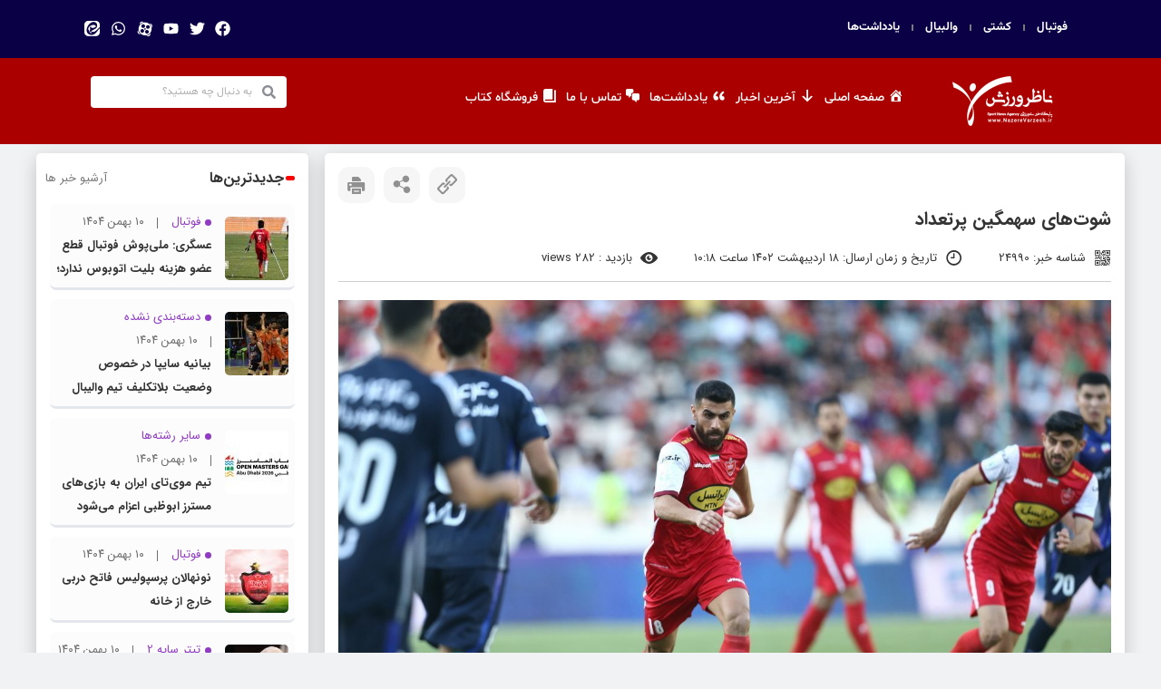

--- FILE ---
content_type: text/html; charset=UTF-8
request_url: https://nazerevarzesh.ir/24990/%D8%B4%D9%88%D8%AA%D9%87%D8%A7%DB%8C-%D8%B3%D9%87%D9%85%DA%AF%DB%8C%D9%86-%D9%BE%D8%B1%D8%AA%D8%B9%D8%AF%D8%A7%D8%AF/
body_size: 16519
content:

<!DOCTYPE html>
<html dir="rtl" lang="fa-IR">
<head>
	<meta charset="UTF-8">
	<meta name="viewport" content="width=device-width, initial-scale=1.0, viewport-fit=cover" />			<title>
			شوت‌های سهمگین پرتعداد &#8211; پایگاه خبری ناظر ورزش		</title>
		<meta name='robots' content='max-image-preview:large' />
	<style>img:is([sizes="auto" i], [sizes^="auto," i]) { contain-intrinsic-size: 3000px 1500px }</style>
	<link rel="alternate" type="application/rss+xml" title="پایگاه خبری ناظر ورزش &raquo; شوت‌های سهمگین پرتعداد خوراک دیدگاه‌ها" href="https://nazerevarzesh.ir/24990/%d8%b4%d9%88%d8%aa%d9%87%d8%a7%db%8c-%d8%b3%d9%87%d9%85%da%af%db%8c%d9%86-%d9%be%d8%b1%d8%aa%d8%b9%d8%af%d8%a7%d8%af/feed/" />
<link rel='stylesheet' id='dashicons-css' href='https://nazerevarzesh.ir/wp-includes/css/dashicons.min.css' type='text/css' media='all' />
<link rel='stylesheet' id='menu-icons-extra-css' href='https://nazerevarzesh.ir/wp-content/plugins/menu-icons/css/extra.min.css' type='text/css' media='all' />
<link rel='stylesheet' id='wp-block-library-rtl-css' href='https://nazerevarzesh.ir/wp-includes/css/dist/block-library/style-rtl.min.css' type='text/css' media='all' />
<style id='classic-theme-styles-inline-css' type='text/css'>
/*! This file is auto-generated */
.wp-block-button__link{color:#fff;background-color:#32373c;border-radius:9999px;box-shadow:none;text-decoration:none;padding:calc(.667em + 2px) calc(1.333em + 2px);font-size:1.125em}.wp-block-file__button{background:#32373c;color:#fff;text-decoration:none}
</style>
<style id='global-styles-inline-css' type='text/css'>
:root{--wp--preset--aspect-ratio--square: 1;--wp--preset--aspect-ratio--4-3: 4/3;--wp--preset--aspect-ratio--3-4: 3/4;--wp--preset--aspect-ratio--3-2: 3/2;--wp--preset--aspect-ratio--2-3: 2/3;--wp--preset--aspect-ratio--16-9: 16/9;--wp--preset--aspect-ratio--9-16: 9/16;--wp--preset--color--black: #000000;--wp--preset--color--cyan-bluish-gray: #abb8c3;--wp--preset--color--white: #ffffff;--wp--preset--color--pale-pink: #f78da7;--wp--preset--color--vivid-red: #cf2e2e;--wp--preset--color--luminous-vivid-orange: #ff6900;--wp--preset--color--luminous-vivid-amber: #fcb900;--wp--preset--color--light-green-cyan: #7bdcb5;--wp--preset--color--vivid-green-cyan: #00d084;--wp--preset--color--pale-cyan-blue: #8ed1fc;--wp--preset--color--vivid-cyan-blue: #0693e3;--wp--preset--color--vivid-purple: #9b51e0;--wp--preset--gradient--vivid-cyan-blue-to-vivid-purple: linear-gradient(135deg,rgba(6,147,227,1) 0%,rgb(155,81,224) 100%);--wp--preset--gradient--light-green-cyan-to-vivid-green-cyan: linear-gradient(135deg,rgb(122,220,180) 0%,rgb(0,208,130) 100%);--wp--preset--gradient--luminous-vivid-amber-to-luminous-vivid-orange: linear-gradient(135deg,rgba(252,185,0,1) 0%,rgba(255,105,0,1) 100%);--wp--preset--gradient--luminous-vivid-orange-to-vivid-red: linear-gradient(135deg,rgba(255,105,0,1) 0%,rgb(207,46,46) 100%);--wp--preset--gradient--very-light-gray-to-cyan-bluish-gray: linear-gradient(135deg,rgb(238,238,238) 0%,rgb(169,184,195) 100%);--wp--preset--gradient--cool-to-warm-spectrum: linear-gradient(135deg,rgb(74,234,220) 0%,rgb(151,120,209) 20%,rgb(207,42,186) 40%,rgb(238,44,130) 60%,rgb(251,105,98) 80%,rgb(254,248,76) 100%);--wp--preset--gradient--blush-light-purple: linear-gradient(135deg,rgb(255,206,236) 0%,rgb(152,150,240) 100%);--wp--preset--gradient--blush-bordeaux: linear-gradient(135deg,rgb(254,205,165) 0%,rgb(254,45,45) 50%,rgb(107,0,62) 100%);--wp--preset--gradient--luminous-dusk: linear-gradient(135deg,rgb(255,203,112) 0%,rgb(199,81,192) 50%,rgb(65,88,208) 100%);--wp--preset--gradient--pale-ocean: linear-gradient(135deg,rgb(255,245,203) 0%,rgb(182,227,212) 50%,rgb(51,167,181) 100%);--wp--preset--gradient--electric-grass: linear-gradient(135deg,rgb(202,248,128) 0%,rgb(113,206,126) 100%);--wp--preset--gradient--midnight: linear-gradient(135deg,rgb(2,3,129) 0%,rgb(40,116,252) 100%);--wp--preset--font-size--small: 13px;--wp--preset--font-size--medium: 20px;--wp--preset--font-size--large: 36px;--wp--preset--font-size--x-large: 42px;--wp--preset--spacing--20: 0.44rem;--wp--preset--spacing--30: 0.67rem;--wp--preset--spacing--40: 1rem;--wp--preset--spacing--50: 1.5rem;--wp--preset--spacing--60: 2.25rem;--wp--preset--spacing--70: 3.38rem;--wp--preset--spacing--80: 5.06rem;--wp--preset--shadow--natural: 6px 6px 9px rgba(0, 0, 0, 0.2);--wp--preset--shadow--deep: 12px 12px 50px rgba(0, 0, 0, 0.4);--wp--preset--shadow--sharp: 6px 6px 0px rgba(0, 0, 0, 0.2);--wp--preset--shadow--outlined: 6px 6px 0px -3px rgba(255, 255, 255, 1), 6px 6px rgba(0, 0, 0, 1);--wp--preset--shadow--crisp: 6px 6px 0px rgba(0, 0, 0, 1);}:where(.is-layout-flex){gap: 0.5em;}:where(.is-layout-grid){gap: 0.5em;}body .is-layout-flex{display: flex;}.is-layout-flex{flex-wrap: wrap;align-items: center;}.is-layout-flex > :is(*, div){margin: 0;}body .is-layout-grid{display: grid;}.is-layout-grid > :is(*, div){margin: 0;}:where(.wp-block-columns.is-layout-flex){gap: 2em;}:where(.wp-block-columns.is-layout-grid){gap: 2em;}:where(.wp-block-post-template.is-layout-flex){gap: 1.25em;}:where(.wp-block-post-template.is-layout-grid){gap: 1.25em;}.has-black-color{color: var(--wp--preset--color--black) !important;}.has-cyan-bluish-gray-color{color: var(--wp--preset--color--cyan-bluish-gray) !important;}.has-white-color{color: var(--wp--preset--color--white) !important;}.has-pale-pink-color{color: var(--wp--preset--color--pale-pink) !important;}.has-vivid-red-color{color: var(--wp--preset--color--vivid-red) !important;}.has-luminous-vivid-orange-color{color: var(--wp--preset--color--luminous-vivid-orange) !important;}.has-luminous-vivid-amber-color{color: var(--wp--preset--color--luminous-vivid-amber) !important;}.has-light-green-cyan-color{color: var(--wp--preset--color--light-green-cyan) !important;}.has-vivid-green-cyan-color{color: var(--wp--preset--color--vivid-green-cyan) !important;}.has-pale-cyan-blue-color{color: var(--wp--preset--color--pale-cyan-blue) !important;}.has-vivid-cyan-blue-color{color: var(--wp--preset--color--vivid-cyan-blue) !important;}.has-vivid-purple-color{color: var(--wp--preset--color--vivid-purple) !important;}.has-black-background-color{background-color: var(--wp--preset--color--black) !important;}.has-cyan-bluish-gray-background-color{background-color: var(--wp--preset--color--cyan-bluish-gray) !important;}.has-white-background-color{background-color: var(--wp--preset--color--white) !important;}.has-pale-pink-background-color{background-color: var(--wp--preset--color--pale-pink) !important;}.has-vivid-red-background-color{background-color: var(--wp--preset--color--vivid-red) !important;}.has-luminous-vivid-orange-background-color{background-color: var(--wp--preset--color--luminous-vivid-orange) !important;}.has-luminous-vivid-amber-background-color{background-color: var(--wp--preset--color--luminous-vivid-amber) !important;}.has-light-green-cyan-background-color{background-color: var(--wp--preset--color--light-green-cyan) !important;}.has-vivid-green-cyan-background-color{background-color: var(--wp--preset--color--vivid-green-cyan) !important;}.has-pale-cyan-blue-background-color{background-color: var(--wp--preset--color--pale-cyan-blue) !important;}.has-vivid-cyan-blue-background-color{background-color: var(--wp--preset--color--vivid-cyan-blue) !important;}.has-vivid-purple-background-color{background-color: var(--wp--preset--color--vivid-purple) !important;}.has-black-border-color{border-color: var(--wp--preset--color--black) !important;}.has-cyan-bluish-gray-border-color{border-color: var(--wp--preset--color--cyan-bluish-gray) !important;}.has-white-border-color{border-color: var(--wp--preset--color--white) !important;}.has-pale-pink-border-color{border-color: var(--wp--preset--color--pale-pink) !important;}.has-vivid-red-border-color{border-color: var(--wp--preset--color--vivid-red) !important;}.has-luminous-vivid-orange-border-color{border-color: var(--wp--preset--color--luminous-vivid-orange) !important;}.has-luminous-vivid-amber-border-color{border-color: var(--wp--preset--color--luminous-vivid-amber) !important;}.has-light-green-cyan-border-color{border-color: var(--wp--preset--color--light-green-cyan) !important;}.has-vivid-green-cyan-border-color{border-color: var(--wp--preset--color--vivid-green-cyan) !important;}.has-pale-cyan-blue-border-color{border-color: var(--wp--preset--color--pale-cyan-blue) !important;}.has-vivid-cyan-blue-border-color{border-color: var(--wp--preset--color--vivid-cyan-blue) !important;}.has-vivid-purple-border-color{border-color: var(--wp--preset--color--vivid-purple) !important;}.has-vivid-cyan-blue-to-vivid-purple-gradient-background{background: var(--wp--preset--gradient--vivid-cyan-blue-to-vivid-purple) !important;}.has-light-green-cyan-to-vivid-green-cyan-gradient-background{background: var(--wp--preset--gradient--light-green-cyan-to-vivid-green-cyan) !important;}.has-luminous-vivid-amber-to-luminous-vivid-orange-gradient-background{background: var(--wp--preset--gradient--luminous-vivid-amber-to-luminous-vivid-orange) !important;}.has-luminous-vivid-orange-to-vivid-red-gradient-background{background: var(--wp--preset--gradient--luminous-vivid-orange-to-vivid-red) !important;}.has-very-light-gray-to-cyan-bluish-gray-gradient-background{background: var(--wp--preset--gradient--very-light-gray-to-cyan-bluish-gray) !important;}.has-cool-to-warm-spectrum-gradient-background{background: var(--wp--preset--gradient--cool-to-warm-spectrum) !important;}.has-blush-light-purple-gradient-background{background: var(--wp--preset--gradient--blush-light-purple) !important;}.has-blush-bordeaux-gradient-background{background: var(--wp--preset--gradient--blush-bordeaux) !important;}.has-luminous-dusk-gradient-background{background: var(--wp--preset--gradient--luminous-dusk) !important;}.has-pale-ocean-gradient-background{background: var(--wp--preset--gradient--pale-ocean) !important;}.has-electric-grass-gradient-background{background: var(--wp--preset--gradient--electric-grass) !important;}.has-midnight-gradient-background{background: var(--wp--preset--gradient--midnight) !important;}.has-small-font-size{font-size: var(--wp--preset--font-size--small) !important;}.has-medium-font-size{font-size: var(--wp--preset--font-size--medium) !important;}.has-large-font-size{font-size: var(--wp--preset--font-size--large) !important;}.has-x-large-font-size{font-size: var(--wp--preset--font-size--x-large) !important;}
:where(.wp-block-post-template.is-layout-flex){gap: 1.25em;}:where(.wp-block-post-template.is-layout-grid){gap: 1.25em;}
:where(.wp-block-columns.is-layout-flex){gap: 2em;}:where(.wp-block-columns.is-layout-grid){gap: 2em;}
:root :where(.wp-block-pullquote){font-size: 1.5em;line-height: 1.6;}
</style>
<link rel='stylesheet' id='contact-form-7-css' href='https://nazerevarzesh.ir/wp-content/plugins/contact-form-7/includes/css/styles.css' type='text/css' media='all' />
<link rel='stylesheet' id='contact-form-7-rtl-css' href='https://nazerevarzesh.ir/wp-content/plugins/contact-form-7/includes/css/styles-rtl.css' type='text/css' media='all' />
<link rel='stylesheet' id='style-css' href='https://nazerevarzesh.ir/wp-content/themes/Bayragh%20News/style.css' type='text/css' media='all' />
<link rel='stylesheet' id='icofont-css' href='https://nazerevarzesh.ir/wp-content/themes/Bayragh%20News/css/icofont.min.css' type='text/css' media='all' />
<link rel='stylesheet' id='OverlayScrollbars-css' href='https://nazerevarzesh.ir/wp-content/themes/Bayragh%20News/css/OverlayScrollbars.min.css' type='text/css' media='all' />
<link rel='stylesheet' id='persian-elementor-icon-css' href='https://nazerevarzesh.ir/wp-content/plugins/persian-elementor/includes/icons/efaicons/style.css' type='text/css' media='all' />
<link rel='stylesheet' id='elementor-frontend-css' href='https://nazerevarzesh.ir/wp-content/plugins/elementor/assets/css/frontend-lite-rtl.min.css' type='text/css' media='all' />
<link rel='stylesheet' id='swiper-css' href='https://nazerevarzesh.ir/wp-content/plugins/elementor/assets/lib/swiper/v8/css/swiper.min.css' type='text/css' media='all' />
<link rel='stylesheet' id='elementor-post-40021-css' href='https://nazerevarzesh.ir/wp-content/uploads/elementor/css/post-40021.css' type='text/css' media='all' />
<link rel='stylesheet' id='elementor-pro-css' href='https://nazerevarzesh.ir/wp-content/plugins/elementor-pro/assets/css/frontend-lite-rtl.min.css' type='text/css' media='all' />
<link rel='stylesheet' id='persian-elementor-font-css' href='https://nazerevarzesh.ir/wp-content/plugins/persian-elementor/assets/css/font.css' type='text/css' media='all' />
<link rel='stylesheet' id='elementor-global-css' href='https://nazerevarzesh.ir/wp-content/uploads/elementor/css/global.css' type='text/css' media='all' />
<link rel='stylesheet' id='elementor-post-40058-css' href='https://nazerevarzesh.ir/wp-content/uploads/elementor/css/post-40058.css' type='text/css' media='all' />
<link rel='stylesheet' id='elementor-post-40041-css' href='https://nazerevarzesh.ir/wp-content/uploads/elementor/css/post-40041.css' type='text/css' media='all' />
<link rel='stylesheet' id='persian-elementor-datepicker-custom-css' href='https://nazerevarzesh.ir/wp-content/plugins/persian-elementor/assets/css/datepicker-custom.css' type='text/css' media='all' />
<script type="text/javascript" src="https://nazerevarzesh.ir/wp-content/themes/Bayragh%20News/js/jquery.js" id="jquery-js"></script>
<link rel="https://api.w.org/" href="https://nazerevarzesh.ir/wp-json/" /><link rel="alternate" title="JSON" type="application/json" href="https://nazerevarzesh.ir/wp-json/wp/v2/posts/24990" /><link rel="canonical" href="https://nazerevarzesh.ir/24990/%d8%b4%d9%88%d8%aa%d9%87%d8%a7%db%8c-%d8%b3%d9%87%d9%85%da%af%db%8c%d9%86-%d9%be%d8%b1%d8%aa%d8%b9%d8%af%d8%a7%d8%af/" />
<link rel="alternate" title="oEmbed (JSON)" type="application/json+oembed" href="https://nazerevarzesh.ir/wp-json/oembed/1.0/embed?url=https%3A%2F%2Fnazerevarzesh.ir%2F24990%2F%25d8%25b4%25d9%2588%25d8%25aa%25d9%2587%25d8%25a7%25db%258c-%25d8%25b3%25d9%2587%25d9%2585%25da%25af%25db%258c%25d9%2586-%25d9%25be%25d8%25b1%25d8%25aa%25d8%25b9%25d8%25af%25d8%25a7%25d8%25af%2F" />
<link rel="alternate" title="oEmbed (XML)" type="text/xml+oembed" href="https://nazerevarzesh.ir/wp-json/oembed/1.0/embed?url=https%3A%2F%2Fnazerevarzesh.ir%2F24990%2F%25d8%25b4%25d9%2588%25d8%25aa%25d9%2587%25d8%25a7%25db%258c-%25d8%25b3%25d9%2587%25d9%2585%25da%25af%25db%258c%25d9%2586-%25d9%25be%25d8%25b1%25d8%25aa%25d8%25b9%25d8%25af%25d8%25a7%25d8%25af%2F&#038;format=xml" />
<meta name="generator" content="Elementor 3.22.1; features: e_optimized_assets_loading, e_optimized_css_loading, e_font_icon_svg, additional_custom_breakpoints, e_optimized_control_loading, e_lazyload; settings: css_print_method-external, google_font-enabled, font_display-swap">
			<style>
				.e-con.e-parent:nth-of-type(n+4):not(.e-lazyloaded):not(.e-no-lazyload),
				.e-con.e-parent:nth-of-type(n+4):not(.e-lazyloaded):not(.e-no-lazyload) * {
					background-image: none !important;
				}
				@media screen and (max-height: 1024px) {
					.e-con.e-parent:nth-of-type(n+3):not(.e-lazyloaded):not(.e-no-lazyload),
					.e-con.e-parent:nth-of-type(n+3):not(.e-lazyloaded):not(.e-no-lazyload) * {
						background-image: none !important;
					}
				}
				@media screen and (max-height: 640px) {
					.e-con.e-parent:nth-of-type(n+2):not(.e-lazyloaded):not(.e-no-lazyload),
					.e-con.e-parent:nth-of-type(n+2):not(.e-lazyloaded):not(.e-no-lazyload) * {
						background-image: none !important;
					}
				}
			</style>
			<link rel="icon" href="https://nazerevarzesh.ir/wp-content/uploads/2022/10/cropped-ico-32x32.png" sizes="32x32" />
<link rel="icon" href="https://nazerevarzesh.ir/wp-content/uploads/2022/10/cropped-ico-192x192.png" sizes="192x192" />
<link rel="apple-touch-icon" href="https://nazerevarzesh.ir/wp-content/uploads/2022/10/cropped-ico-180x180.png" />
<meta name="msapplication-TileImage" content="https://nazerevarzesh.ir/wp-content/uploads/2022/10/cropped-ico-270x270.png" />
</head>
<body class="rtl wp-singular post-template-default single single-post postid-24990 single-format-standard wp-theme-BayraghNews eio-default elementor-default elementor-kit-40021">
		<div data-elementor-type="header" data-elementor-id="40058" class="elementor elementor-40058 elementor-location-header" data-elementor-post-type="elementor_library">
					<section class="elementor-section elementor-top-section elementor-element elementor-element-0af5e09 elementor-hidden-desktop elementor-section-boxed elementor-section-height-default elementor-section-height-default" data-id="0af5e09" data-element_type="section" data-settings="{&quot;background_background&quot;:&quot;classic&quot;}">
						<div class="elementor-container elementor-column-gap-default">
					<div class="elementor-column elementor-col-50 elementor-top-column elementor-element elementor-element-c5573da" data-id="c5573da" data-element_type="column">
			<div class="elementor-widget-wrap elementor-element-populated">
						<div class="elementor-element elementor-element-5427b88 elementor-widget elementor-widget-image" data-id="5427b88" data-element_type="widget" data-widget_type="image.default">
				<div class="elementor-widget-container">
			<style>/*! elementor - v3.22.0 - 17-06-2024 */
.elementor-widget-image{text-align:center}.elementor-widget-image a{display:inline-block}.elementor-widget-image a img[src$=".svg"]{width:48px}.elementor-widget-image img{vertical-align:middle;display:inline-block}</style>											<a href="https://nazerevarzesh.ir">
							<img src="https://nazerevarzesh.ir/wp-content/uploads/2017/12/2logo-123x55.png" title="لوگو ناظر ورزش" alt="لوگو ناظر ورزش" loading="lazy" />								</a>
													</div>
				</div>
					</div>
		</div>
				<div class="elementor-column elementor-col-50 elementor-top-column elementor-element elementor-element-5d90499" data-id="5d90499" data-element_type="column">
			<div class="elementor-widget-wrap elementor-element-populated">
						<div class="elementor-element elementor-element-417a9a9 elementor-nav-menu__align-start elementor-nav-menu--dropdown-tablet elementor-nav-menu__text-align-aside elementor-nav-menu--toggle elementor-nav-menu--burger elementor-widget elementor-widget-nav-menu" data-id="417a9a9" data-element_type="widget" data-settings="{&quot;layout&quot;:&quot;vertical&quot;,&quot;submenu_icon&quot;:{&quot;value&quot;:&quot;&lt;svg class=\&quot;e-font-icon-svg e-fas-caret-down\&quot; viewBox=\&quot;0 0 320 512\&quot; xmlns=\&quot;http:\/\/www.w3.org\/2000\/svg\&quot;&gt;&lt;path d=\&quot;M31.3 192h257.3c17.8 0 26.7 21.5 14.1 34.1L174.1 354.8c-7.8 7.8-20.5 7.8-28.3 0L17.2 226.1C4.6 213.5 13.5 192 31.3 192z\&quot;&gt;&lt;\/path&gt;&lt;\/svg&gt;&quot;,&quot;library&quot;:&quot;fa-solid&quot;},&quot;toggle&quot;:&quot;burger&quot;}" data-widget_type="nav-menu.default">
				<div class="elementor-widget-container">
			<link rel="stylesheet" href="https://nazerevarzesh.ir/wp-content/plugins/elementor-pro/assets/css/widget-nav-menu-rtl.min.css">			<nav class="elementor-nav-menu--main elementor-nav-menu__container elementor-nav-menu--layout-vertical e--pointer-background e--animation-fade">
				<ul id="menu-1-417a9a9" class="elementor-nav-menu sm-vertical"><li class="menu-item menu-item-type-custom menu-item-object-custom menu-item-home menu-item-725"><a href="http://nazerevarzesh.ir/" class="elementor-item"><i class="_mi _before dashicons dashicons-admin-home" aria-hidden="true"></i><span>صفحه اصلی</span></a></li>
<li class="menu-item menu-item-type-taxonomy menu-item-object-category current-post-ancestor current-menu-parent current-post-parent menu-item-716"><a href="https://nazerevarzesh.ir/category/pishkhan/" class="elementor-item"><i class="_mi _before dashicons dashicons-arrow-down-alt" aria-hidden="true"></i><span>آخرین اخبار</span></a></li>
<li class="menu-item menu-item-type-taxonomy menu-item-object-category menu-item-724"><a href="https://nazerevarzesh.ir/category/yaddashtha/" class="elementor-item"><i class="_mi _before dashicons dashicons-editor-quote" aria-hidden="true"></i><span>یادداشت‌ها</span></a></li>
<li class="menu-item menu-item-type-post_type menu-item-object-page menu-item-13674"><a href="https://nazerevarzesh.ir/%d8%aa%d9%85%d8%a7%d8%b3-%d8%a8%d8%a7-%d9%85%d8%a7/" class="elementor-item"><i class="_mi _before dashicons dashicons-format-chat" aria-hidden="true"></i><span>تماس با ما</span></a></li>
<li class="menu-item menu-item-type-post_type menu-item-object-page menu-item-34249"><a href="https://nazerevarzesh.ir/shop/" class="elementor-item"><i class="_mi _before dashicons dashicons-book" aria-hidden="true"></i><span>فروشگاه کتاب</span></a></li>
</ul>			</nav>
					<div class="elementor-menu-toggle" role="button" tabindex="0" aria-label="تنظیم منو" aria-expanded="false">
			<svg aria-hidden="true" role="presentation" class="elementor-menu-toggle__icon--open e-font-icon-svg e-eicon-menu-bar" viewBox="0 0 1000 1000" xmlns="http://www.w3.org/2000/svg"><path d="M104 333H896C929 333 958 304 958 271S929 208 896 208H104C71 208 42 237 42 271S71 333 104 333ZM104 583H896C929 583 958 554 958 521S929 458 896 458H104C71 458 42 487 42 521S71 583 104 583ZM104 833H896C929 833 958 804 958 771S929 708 896 708H104C71 708 42 737 42 771S71 833 104 833Z"></path></svg><svg aria-hidden="true" role="presentation" class="elementor-menu-toggle__icon--close e-font-icon-svg e-eicon-close" viewBox="0 0 1000 1000" xmlns="http://www.w3.org/2000/svg"><path d="M742 167L500 408 258 167C246 154 233 150 217 150 196 150 179 158 167 167 154 179 150 196 150 212 150 229 154 242 171 254L408 500 167 742C138 771 138 800 167 829 196 858 225 858 254 829L496 587 738 829C750 842 767 846 783 846 800 846 817 842 829 829 842 817 846 804 846 783 846 767 842 750 829 737L588 500 833 258C863 229 863 200 833 171 804 137 775 137 742 167Z"></path></svg>			<span class="elementor-screen-only">منو</span>
		</div>
					<nav class="elementor-nav-menu--dropdown elementor-nav-menu__container" aria-hidden="true">
				<ul id="menu-2-417a9a9" class="elementor-nav-menu sm-vertical"><li class="menu-item menu-item-type-custom menu-item-object-custom menu-item-home menu-item-725"><a href="http://nazerevarzesh.ir/" class="elementor-item" tabindex="-1"><i class="_mi _before dashicons dashicons-admin-home" aria-hidden="true"></i><span>صفحه اصلی</span></a></li>
<li class="menu-item menu-item-type-taxonomy menu-item-object-category current-post-ancestor current-menu-parent current-post-parent menu-item-716"><a href="https://nazerevarzesh.ir/category/pishkhan/" class="elementor-item" tabindex="-1"><i class="_mi _before dashicons dashicons-arrow-down-alt" aria-hidden="true"></i><span>آخرین اخبار</span></a></li>
<li class="menu-item menu-item-type-taxonomy menu-item-object-category menu-item-724"><a href="https://nazerevarzesh.ir/category/yaddashtha/" class="elementor-item" tabindex="-1"><i class="_mi _before dashicons dashicons-editor-quote" aria-hidden="true"></i><span>یادداشت‌ها</span></a></li>
<li class="menu-item menu-item-type-post_type menu-item-object-page menu-item-13674"><a href="https://nazerevarzesh.ir/%d8%aa%d9%85%d8%a7%d8%b3-%d8%a8%d8%a7-%d9%85%d8%a7/" class="elementor-item" tabindex="-1"><i class="_mi _before dashicons dashicons-format-chat" aria-hidden="true"></i><span>تماس با ما</span></a></li>
<li class="menu-item menu-item-type-post_type menu-item-object-page menu-item-34249"><a href="https://nazerevarzesh.ir/shop/" class="elementor-item" tabindex="-1"><i class="_mi _before dashicons dashicons-book" aria-hidden="true"></i><span>فروشگاه کتاب</span></a></li>
</ul>			</nav>
				</div>
				</div>
					</div>
		</div>
					</div>
		</section>
				<section class="elementor-section elementor-top-section elementor-element elementor-element-7885623c elementor-hidden-tablet elementor-hidden-mobile elementor-section-boxed elementor-section-height-default elementor-section-height-default" data-id="7885623c" data-element_type="section" data-settings="{&quot;background_background&quot;:&quot;classic&quot;}">
						<div class="elementor-container elementor-column-gap-default">
					<div class="elementor-column elementor-col-100 elementor-top-column elementor-element elementor-element-48ac85a8" data-id="48ac85a8" data-element_type="column">
			<div class="elementor-widget-wrap elementor-element-populated">
						<section class="elementor-section elementor-inner-section elementor-element elementor-element-596685f8 elementor-section-height-min-height elementor-section-boxed elementor-section-height-default" data-id="596685f8" data-element_type="section">
						<div class="elementor-container elementor-column-gap-default">
					<div class="elementor-column elementor-col-50 elementor-inner-column elementor-element elementor-element-54fde6be" data-id="54fde6be" data-element_type="column">
			<div class="elementor-widget-wrap elementor-element-populated">
						<div class="elementor-element elementor-element-1d9e6a07 elementor-nav-menu__align-start elementor-hidden-tablet elementor-nav-menu--dropdown-tablet elementor-nav-menu__text-align-aside elementor-widget elementor-widget-nav-menu" data-id="1d9e6a07" data-element_type="widget" data-settings="{&quot;layout&quot;:&quot;horizontal&quot;,&quot;submenu_icon&quot;:{&quot;value&quot;:&quot;&lt;svg class=\&quot;e-font-icon-svg e-fas-caret-down\&quot; viewBox=\&quot;0 0 320 512\&quot; xmlns=\&quot;http:\/\/www.w3.org\/2000\/svg\&quot;&gt;&lt;path d=\&quot;M31.3 192h257.3c17.8 0 26.7 21.5 14.1 34.1L174.1 354.8c-7.8 7.8-20.5 7.8-28.3 0L17.2 226.1C4.6 213.5 13.5 192 31.3 192z\&quot;&gt;&lt;\/path&gt;&lt;\/svg&gt;&quot;,&quot;library&quot;:&quot;fa-solid&quot;}}" data-widget_type="nav-menu.default">
				<div class="elementor-widget-container">
						<nav class="elementor-nav-menu--main elementor-nav-menu__container elementor-nav-menu--layout-horizontal e--pointer-none">
				<ul id="menu-1-1d9e6a07" class="elementor-nav-menu"><li class="menu-item menu-item-type-taxonomy menu-item-object-category current-post-ancestor current-menu-parent current-post-parent menu-item-40092"><a href="https://nazerevarzesh.ir/category/football/" class="elementor-item">فوتبال</a></li>
<li class="menu-item menu-item-type-taxonomy menu-item-object-category menu-item-40094"><a href="https://nazerevarzesh.ir/category/koshti/" class="elementor-item">کشتی</a></li>
<li class="menu-item menu-item-type-taxonomy menu-item-object-category menu-item-40095"><a href="https://nazerevarzesh.ir/category/vollyball/" class="elementor-item">والبیال</a></li>
<li class="menu-item menu-item-type-taxonomy menu-item-object-category menu-item-40093"><a href="https://nazerevarzesh.ir/category/yaddashtha/" class="elementor-item">یادداشت‌ها</a></li>
</ul>			</nav>
						<nav class="elementor-nav-menu--dropdown elementor-nav-menu__container" aria-hidden="true">
				<ul id="menu-2-1d9e6a07" class="elementor-nav-menu"><li class="menu-item menu-item-type-taxonomy menu-item-object-category current-post-ancestor current-menu-parent current-post-parent menu-item-40092"><a href="https://nazerevarzesh.ir/category/football/" class="elementor-item" tabindex="-1">فوتبال</a></li>
<li class="menu-item menu-item-type-taxonomy menu-item-object-category menu-item-40094"><a href="https://nazerevarzesh.ir/category/koshti/" class="elementor-item" tabindex="-1">کشتی</a></li>
<li class="menu-item menu-item-type-taxonomy menu-item-object-category menu-item-40095"><a href="https://nazerevarzesh.ir/category/vollyball/" class="elementor-item" tabindex="-1">والبیال</a></li>
<li class="menu-item menu-item-type-taxonomy menu-item-object-category menu-item-40093"><a href="https://nazerevarzesh.ir/category/yaddashtha/" class="elementor-item" tabindex="-1">یادداشت‌ها</a></li>
</ul>			</nav>
				</div>
				</div>
					</div>
		</div>
				<div class="elementor-column elementor-col-50 elementor-inner-column elementor-element elementor-element-1a5e417b" data-id="1a5e417b" data-element_type="column">
			<div class="elementor-widget-wrap elementor-element-populated">
						<div class="elementor-element elementor-element-127cc677 e-grid-align-left e-grid-align-mobile-center elementor-shape-rounded elementor-grid-0 elementor-widget elementor-widget-social-icons" data-id="127cc677" data-element_type="widget" data-widget_type="social-icons.default">
				<div class="elementor-widget-container">
			<style>/*! elementor - v3.22.0 - 17-06-2024 */
.elementor-widget-social-icons.elementor-grid-0 .elementor-widget-container,.elementor-widget-social-icons.elementor-grid-mobile-0 .elementor-widget-container,.elementor-widget-social-icons.elementor-grid-tablet-0 .elementor-widget-container{line-height:1;font-size:0}.elementor-widget-social-icons:not(.elementor-grid-0):not(.elementor-grid-tablet-0):not(.elementor-grid-mobile-0) .elementor-grid{display:inline-grid}.elementor-widget-social-icons .elementor-grid{grid-column-gap:var(--grid-column-gap,5px);grid-row-gap:var(--grid-row-gap,5px);grid-template-columns:var(--grid-template-columns);justify-content:var(--justify-content,center);justify-items:var(--justify-content,center)}.elementor-icon.elementor-social-icon{font-size:var(--icon-size,25px);line-height:var(--icon-size,25px);width:calc(var(--icon-size, 25px) + 2 * var(--icon-padding, .5em));height:calc(var(--icon-size, 25px) + 2 * var(--icon-padding, .5em))}.elementor-social-icon{--e-social-icon-icon-color:#fff;display:inline-flex;background-color:#69727d;align-items:center;justify-content:center;text-align:center;cursor:pointer}.elementor-social-icon i{color:var(--e-social-icon-icon-color)}.elementor-social-icon svg{fill:var(--e-social-icon-icon-color)}.elementor-social-icon:last-child{margin:0}.elementor-social-icon:hover{opacity:.9;color:#fff}.elementor-social-icon-android{background-color:#a4c639}.elementor-social-icon-apple{background-color:#999}.elementor-social-icon-behance{background-color:#1769ff}.elementor-social-icon-bitbucket{background-color:#205081}.elementor-social-icon-codepen{background-color:#000}.elementor-social-icon-delicious{background-color:#39f}.elementor-social-icon-deviantart{background-color:#05cc47}.elementor-social-icon-digg{background-color:#005be2}.elementor-social-icon-dribbble{background-color:#ea4c89}.elementor-social-icon-elementor{background-color:#d30c5c}.elementor-social-icon-envelope{background-color:#ea4335}.elementor-social-icon-facebook,.elementor-social-icon-facebook-f{background-color:#3b5998}.elementor-social-icon-flickr{background-color:#0063dc}.elementor-social-icon-foursquare{background-color:#2d5be3}.elementor-social-icon-free-code-camp,.elementor-social-icon-freecodecamp{background-color:#006400}.elementor-social-icon-github{background-color:#333}.elementor-social-icon-gitlab{background-color:#e24329}.elementor-social-icon-globe{background-color:#69727d}.elementor-social-icon-google-plus,.elementor-social-icon-google-plus-g{background-color:#dd4b39}.elementor-social-icon-houzz{background-color:#7ac142}.elementor-social-icon-instagram{background-color:#262626}.elementor-social-icon-jsfiddle{background-color:#487aa2}.elementor-social-icon-link{background-color:#818a91}.elementor-social-icon-linkedin,.elementor-social-icon-linkedin-in{background-color:#0077b5}.elementor-social-icon-medium{background-color:#00ab6b}.elementor-social-icon-meetup{background-color:#ec1c40}.elementor-social-icon-mixcloud{background-color:#273a4b}.elementor-social-icon-odnoklassniki{background-color:#f4731c}.elementor-social-icon-pinterest{background-color:#bd081c}.elementor-social-icon-product-hunt{background-color:#da552f}.elementor-social-icon-reddit{background-color:#ff4500}.elementor-social-icon-rss{background-color:#f26522}.elementor-social-icon-shopping-cart{background-color:#4caf50}.elementor-social-icon-skype{background-color:#00aff0}.elementor-social-icon-slideshare{background-color:#0077b5}.elementor-social-icon-snapchat{background-color:#fffc00}.elementor-social-icon-soundcloud{background-color:#f80}.elementor-social-icon-spotify{background-color:#2ebd59}.elementor-social-icon-stack-overflow{background-color:#fe7a15}.elementor-social-icon-steam{background-color:#00adee}.elementor-social-icon-stumbleupon{background-color:#eb4924}.elementor-social-icon-telegram{background-color:#2ca5e0}.elementor-social-icon-threads{background-color:#000}.elementor-social-icon-thumb-tack{background-color:#1aa1d8}.elementor-social-icon-tripadvisor{background-color:#589442}.elementor-social-icon-tumblr{background-color:#35465c}.elementor-social-icon-twitch{background-color:#6441a5}.elementor-social-icon-twitter{background-color:#1da1f2}.elementor-social-icon-viber{background-color:#665cac}.elementor-social-icon-vimeo{background-color:#1ab7ea}.elementor-social-icon-vk{background-color:#45668e}.elementor-social-icon-weibo{background-color:#dd2430}.elementor-social-icon-weixin{background-color:#31a918}.elementor-social-icon-whatsapp{background-color:#25d366}.elementor-social-icon-wordpress{background-color:#21759b}.elementor-social-icon-x-twitter{background-color:#000}.elementor-social-icon-xing{background-color:#026466}.elementor-social-icon-yelp{background-color:#af0606}.elementor-social-icon-youtube{background-color:#cd201f}.elementor-social-icon-500px{background-color:#0099e5}.elementor-shape-rounded .elementor-icon.elementor-social-icon{border-radius:10%}.elementor-shape-circle .elementor-icon.elementor-social-icon{border-radius:50%}</style>		<div class="elementor-social-icons-wrapper elementor-grid">
							<span class="elementor-grid-item">
					<a class="elementor-icon elementor-social-icon elementor-social-icon-facebook elementor-animation-pulse elementor-repeater-item-b0fe3f0" target="_blank">
						<span class="elementor-screen-only">Facebook</span>
						<svg class="e-font-icon-svg e-fab-facebook" viewBox="0 0 512 512" xmlns="http://www.w3.org/2000/svg"><path d="M504 256C504 119 393 8 256 8S8 119 8 256c0 123.78 90.69 226.38 209.25 245V327.69h-63V256h63v-54.64c0-62.15 37-96.48 93.67-96.48 27.14 0 55.52 4.84 55.52 4.84v61h-31.28c-30.8 0-40.41 19.12-40.41 38.73V256h68.78l-11 71.69h-57.78V501C413.31 482.38 504 379.78 504 256z"></path></svg>					</a>
				</span>
							<span class="elementor-grid-item">
					<a class="elementor-icon elementor-social-icon elementor-social-icon-twitter elementor-animation-pulse elementor-repeater-item-2d41e92" target="_blank">
						<span class="elementor-screen-only">Twitter</span>
						<svg class="e-font-icon-svg e-fab-twitter" viewBox="0 0 512 512" xmlns="http://www.w3.org/2000/svg"><path d="M459.37 151.716c.325 4.548.325 9.097.325 13.645 0 138.72-105.583 298.558-298.558 298.558-59.452 0-114.68-17.219-161.137-47.106 8.447.974 16.568 1.299 25.34 1.299 49.055 0 94.213-16.568 130.274-44.832-46.132-.975-84.792-31.188-98.112-72.772 6.498.974 12.995 1.624 19.818 1.624 9.421 0 18.843-1.3 27.614-3.573-48.081-9.747-84.143-51.98-84.143-102.985v-1.299c13.969 7.797 30.214 12.67 47.431 13.319-28.264-18.843-46.781-51.005-46.781-87.391 0-19.492 5.197-37.36 14.294-52.954 51.655 63.675 129.3 105.258 216.365 109.807-1.624-7.797-2.599-15.918-2.599-24.04 0-57.828 46.782-104.934 104.934-104.934 30.213 0 57.502 12.67 76.67 33.137 23.715-4.548 46.456-13.32 66.599-25.34-7.798 24.366-24.366 44.833-46.132 57.827 21.117-2.273 41.584-8.122 60.426-16.243-14.292 20.791-32.161 39.308-52.628 54.253z"></path></svg>					</a>
				</span>
							<span class="elementor-grid-item">
					<a class="elementor-icon elementor-social-icon elementor-social-icon-youtube elementor-animation-pulse elementor-repeater-item-0150650" target="_blank">
						<span class="elementor-screen-only">Youtube</span>
						<svg class="e-font-icon-svg e-fab-youtube" viewBox="0 0 576 512" xmlns="http://www.w3.org/2000/svg"><path d="M549.655 124.083c-6.281-23.65-24.787-42.276-48.284-48.597C458.781 64 288 64 288 64S117.22 64 74.629 75.486c-23.497 6.322-42.003 24.947-48.284 48.597-11.412 42.867-11.412 132.305-11.412 132.305s0 89.438 11.412 132.305c6.281 23.65 24.787 41.5 48.284 47.821C117.22 448 288 448 288 448s170.78 0 213.371-11.486c23.497-6.321 42.003-24.171 48.284-47.821 11.412-42.867 11.412-132.305 11.412-132.305s0-89.438-11.412-132.305zm-317.51 213.508V175.185l142.739 81.205-142.739 81.201z"></path></svg>					</a>
				</span>
							<span class="elementor-grid-item">
					<a class="elementor-icon elementor-social-icon elementor-social-icon-eaparat elementor-animation-pulse elementor-repeater-item-6c63b7f" target="_blank">
						<span class="elementor-screen-only">Eaparat</span>
						<i class="efa efa-aparat"></i>					</a>
				</span>
							<span class="elementor-grid-item">
					<a class="elementor-icon elementor-social-icon elementor-social-icon-whatsapp elementor-animation-pulse elementor-repeater-item-7ad9f4d" target="_blank">
						<span class="elementor-screen-only">Whatsapp</span>
						<svg class="e-font-icon-svg e-fab-whatsapp" viewBox="0 0 448 512" xmlns="http://www.w3.org/2000/svg"><path d="M380.9 97.1C339 55.1 283.2 32 223.9 32c-122.4 0-222 99.6-222 222 0 39.1 10.2 77.3 29.6 111L0 480l117.7-30.9c32.4 17.7 68.9 27 106.1 27h.1c122.3 0 224.1-99.6 224.1-222 0-59.3-25.2-115-67.1-157zm-157 341.6c-33.2 0-65.7-8.9-94-25.7l-6.7-4-69.8 18.3L72 359.2l-4.4-7c-18.5-29.4-28.2-63.3-28.2-98.2 0-101.7 82.8-184.5 184.6-184.5 49.3 0 95.6 19.2 130.4 54.1 34.8 34.9 56.2 81.2 56.1 130.5 0 101.8-84.9 184.6-186.6 184.6zm101.2-138.2c-5.5-2.8-32.8-16.2-37.9-18-5.1-1.9-8.8-2.8-12.5 2.8-3.7 5.6-14.3 18-17.6 21.8-3.2 3.7-6.5 4.2-12 1.4-32.6-16.3-54-29.1-75.5-66-5.7-9.8 5.7-9.1 16.3-30.3 1.8-3.7.9-6.9-.5-9.7-1.4-2.8-12.5-30.1-17.1-41.2-4.5-10.8-9.1-9.3-12.5-9.5-3.2-.2-6.9-.2-10.6-.2-3.7 0-9.7 1.4-14.8 6.9-5.1 5.6-19.4 19-19.4 46.3 0 27.3 19.9 53.7 22.6 57.4 2.8 3.7 39.1 59.7 94.8 83.8 35.2 15.2 49 16.5 66.6 13.9 10.7-1.6 32.8-13.4 37.4-26.4 4.6-13 4.6-24.1 3.2-26.4-1.3-2.5-5-3.9-10.5-6.6z"></path></svg>					</a>
				</span>
							<span class="elementor-grid-item">
					<a class="elementor-icon elementor-social-icon elementor-social-icon-eeitaa elementor-animation-pulse elementor-repeater-item-f17d083" target="_blank">
						<span class="elementor-screen-only">Eeitaa</span>
						<i class="efa efa-eitaa"></i>					</a>
				</span>
					</div>
				</div>
				</div>
					</div>
		</div>
					</div>
		</section>
					</div>
		</div>
					</div>
		</section>
				<section class="elementor-section elementor-top-section elementor-element elementor-element-62c9dd4e elementor-hidden-tablet elementor-hidden-mobile elementor-section-boxed elementor-section-height-default elementor-section-height-default" data-id="62c9dd4e" data-element_type="section" data-settings="{&quot;background_background&quot;:&quot;classic&quot;}">
						<div class="elementor-container elementor-column-gap-default">
					<div class="elementor-column elementor-col-100 elementor-top-column elementor-element elementor-element-3ac5d637" data-id="3ac5d637" data-element_type="column">
			<div class="elementor-widget-wrap elementor-element-populated">
						<section class="elementor-section elementor-inner-section elementor-element elementor-element-301e3000 elementor-section-boxed elementor-section-height-default elementor-section-height-default" data-id="301e3000" data-element_type="section">
						<div class="elementor-container elementor-column-gap-default">
					<div class="elementor-column elementor-col-33 elementor-inner-column elementor-element elementor-element-6841cc4d" data-id="6841cc4d" data-element_type="column">
			<div class="elementor-widget-wrap elementor-element-populated">
						<div class="elementor-element elementor-element-245e36f8 elementor-widget elementor-widget-image" data-id="245e36f8" data-element_type="widget" data-widget_type="image.default">
				<div class="elementor-widget-container">
														<a href="https://nazerevarzesh.ir">
							<img src="https://nazerevarzesh.ir/wp-content/uploads/2017/12/2logo-123x55.png" title="لوگو ناظر ورزش" alt="لوگو ناظر ورزش" loading="lazy" />								</a>
													</div>
				</div>
					</div>
		</div>
				<div class="elementor-column elementor-col-33 elementor-inner-column elementor-element elementor-element-5f7cc00d" data-id="5f7cc00d" data-element_type="column">
			<div class="elementor-widget-wrap elementor-element-populated">
						<div class="elementor-element elementor-element-65f61958 elementor-nav-menu__align-start elementor-nav-menu--dropdown-tablet elementor-nav-menu__text-align-aside elementor-nav-menu--toggle elementor-nav-menu--burger elementor-widget elementor-widget-nav-menu" data-id="65f61958" data-element_type="widget" data-settings="{&quot;layout&quot;:&quot;horizontal&quot;,&quot;submenu_icon&quot;:{&quot;value&quot;:&quot;&lt;svg class=\&quot;e-font-icon-svg e-fas-caret-down\&quot; viewBox=\&quot;0 0 320 512\&quot; xmlns=\&quot;http:\/\/www.w3.org\/2000\/svg\&quot;&gt;&lt;path d=\&quot;M31.3 192h257.3c17.8 0 26.7 21.5 14.1 34.1L174.1 354.8c-7.8 7.8-20.5 7.8-28.3 0L17.2 226.1C4.6 213.5 13.5 192 31.3 192z\&quot;&gt;&lt;\/path&gt;&lt;\/svg&gt;&quot;,&quot;library&quot;:&quot;fa-solid&quot;},&quot;toggle&quot;:&quot;burger&quot;}" data-widget_type="nav-menu.default">
				<div class="elementor-widget-container">
						<nav class="elementor-nav-menu--main elementor-nav-menu__container elementor-nav-menu--layout-horizontal e--pointer-background e--animation-fade">
				<ul id="menu-1-65f61958" class="elementor-nav-menu"><li class="menu-item menu-item-type-custom menu-item-object-custom menu-item-home menu-item-725"><a href="http://nazerevarzesh.ir/" class="elementor-item"><i class="_mi _before dashicons dashicons-admin-home" aria-hidden="true"></i><span>صفحه اصلی</span></a></li>
<li class="menu-item menu-item-type-taxonomy menu-item-object-category current-post-ancestor current-menu-parent current-post-parent menu-item-716"><a href="https://nazerevarzesh.ir/category/pishkhan/" class="elementor-item"><i class="_mi _before dashicons dashicons-arrow-down-alt" aria-hidden="true"></i><span>آخرین اخبار</span></a></li>
<li class="menu-item menu-item-type-taxonomy menu-item-object-category menu-item-724"><a href="https://nazerevarzesh.ir/category/yaddashtha/" class="elementor-item"><i class="_mi _before dashicons dashicons-editor-quote" aria-hidden="true"></i><span>یادداشت‌ها</span></a></li>
<li class="menu-item menu-item-type-post_type menu-item-object-page menu-item-13674"><a href="https://nazerevarzesh.ir/%d8%aa%d9%85%d8%a7%d8%b3-%d8%a8%d8%a7-%d9%85%d8%a7/" class="elementor-item"><i class="_mi _before dashicons dashicons-format-chat" aria-hidden="true"></i><span>تماس با ما</span></a></li>
<li class="menu-item menu-item-type-post_type menu-item-object-page menu-item-34249"><a href="https://nazerevarzesh.ir/shop/" class="elementor-item"><i class="_mi _before dashicons dashicons-book" aria-hidden="true"></i><span>فروشگاه کتاب</span></a></li>
</ul>			</nav>
					<div class="elementor-menu-toggle" role="button" tabindex="0" aria-label="تنظیم منو" aria-expanded="false">
			<svg aria-hidden="true" role="presentation" class="elementor-menu-toggle__icon--open e-font-icon-svg e-eicon-menu-bar" viewBox="0 0 1000 1000" xmlns="http://www.w3.org/2000/svg"><path d="M104 333H896C929 333 958 304 958 271S929 208 896 208H104C71 208 42 237 42 271S71 333 104 333ZM104 583H896C929 583 958 554 958 521S929 458 896 458H104C71 458 42 487 42 521S71 583 104 583ZM104 833H896C929 833 958 804 958 771S929 708 896 708H104C71 708 42 737 42 771S71 833 104 833Z"></path></svg><svg aria-hidden="true" role="presentation" class="elementor-menu-toggle__icon--close e-font-icon-svg e-eicon-close" viewBox="0 0 1000 1000" xmlns="http://www.w3.org/2000/svg"><path d="M742 167L500 408 258 167C246 154 233 150 217 150 196 150 179 158 167 167 154 179 150 196 150 212 150 229 154 242 171 254L408 500 167 742C138 771 138 800 167 829 196 858 225 858 254 829L496 587 738 829C750 842 767 846 783 846 800 846 817 842 829 829 842 817 846 804 846 783 846 767 842 750 829 737L588 500 833 258C863 229 863 200 833 171 804 137 775 137 742 167Z"></path></svg>			<span class="elementor-screen-only">منو</span>
		</div>
					<nav class="elementor-nav-menu--dropdown elementor-nav-menu__container" aria-hidden="true">
				<ul id="menu-2-65f61958" class="elementor-nav-menu"><li class="menu-item menu-item-type-custom menu-item-object-custom menu-item-home menu-item-725"><a href="http://nazerevarzesh.ir/" class="elementor-item" tabindex="-1"><i class="_mi _before dashicons dashicons-admin-home" aria-hidden="true"></i><span>صفحه اصلی</span></a></li>
<li class="menu-item menu-item-type-taxonomy menu-item-object-category current-post-ancestor current-menu-parent current-post-parent menu-item-716"><a href="https://nazerevarzesh.ir/category/pishkhan/" class="elementor-item" tabindex="-1"><i class="_mi _before dashicons dashicons-arrow-down-alt" aria-hidden="true"></i><span>آخرین اخبار</span></a></li>
<li class="menu-item menu-item-type-taxonomy menu-item-object-category menu-item-724"><a href="https://nazerevarzesh.ir/category/yaddashtha/" class="elementor-item" tabindex="-1"><i class="_mi _before dashicons dashicons-editor-quote" aria-hidden="true"></i><span>یادداشت‌ها</span></a></li>
<li class="menu-item menu-item-type-post_type menu-item-object-page menu-item-13674"><a href="https://nazerevarzesh.ir/%d8%aa%d9%85%d8%a7%d8%b3-%d8%a8%d8%a7-%d9%85%d8%a7/" class="elementor-item" tabindex="-1"><i class="_mi _before dashicons dashicons-format-chat" aria-hidden="true"></i><span>تماس با ما</span></a></li>
<li class="menu-item menu-item-type-post_type menu-item-object-page menu-item-34249"><a href="https://nazerevarzesh.ir/shop/" class="elementor-item" tabindex="-1"><i class="_mi _before dashicons dashicons-book" aria-hidden="true"></i><span>فروشگاه کتاب</span></a></li>
</ul>			</nav>
				</div>
				</div>
					</div>
		</div>
				<div class="elementor-column elementor-col-33 elementor-inner-column elementor-element elementor-element-635648b8 elementor-hidden-tablet" data-id="635648b8" data-element_type="column">
			<div class="elementor-widget-wrap elementor-element-populated">
						<div class="elementor-element elementor-element-28e49bff elementor-search-form--skin-minimal elementor-widget elementor-widget-search-form" data-id="28e49bff" data-element_type="widget" data-settings="{&quot;skin&quot;:&quot;minimal&quot;}" data-widget_type="search-form.default">
				<div class="elementor-widget-container">
			<link rel="stylesheet" href="https://nazerevarzesh.ir/wp-content/plugins/elementor-pro/assets/css/widget-theme-elements-rtl.min.css">		<search role="search">
			<form class="elementor-search-form" action="https://nazerevarzesh.ir" method="get">
												<div class="elementor-search-form__container">
					<label class="elementor-screen-only" for="elementor-search-form-28e49bff">جستجو</label>

											<div class="elementor-search-form__icon">
							<div class="e-font-icon-svg-container"><svg aria-hidden="true" class="e-font-icon-svg e-fas-search" viewBox="0 0 512 512" xmlns="http://www.w3.org/2000/svg"><path d="M505 442.7L405.3 343c-4.5-4.5-10.6-7-17-7H372c27.6-35.3 44-79.7 44-128C416 93.1 322.9 0 208 0S0 93.1 0 208s93.1 208 208 208c48.3 0 92.7-16.4 128-44v16.3c0 6.4 2.5 12.5 7 17l99.7 99.7c9.4 9.4 24.6 9.4 33.9 0l28.3-28.3c9.4-9.4 9.4-24.6.1-34zM208 336c-70.7 0-128-57.2-128-128 0-70.7 57.2-128 128-128 70.7 0 128 57.2 128 128 0 70.7-57.2 128-128 128z"></path></svg></div>							<span class="elementor-screen-only">جستجو</span>
						</div>
					
					<input id="elementor-search-form-28e49bff" placeholder="به دنبال چه هستید؟" class="elementor-search-form__input" type="search" name="s" value="">
					
					
									</div>
			</form>
		</search>
				</div>
				</div>
					</div>
		</div>
					</div>
		</section>
					</div>
		</div>
					</div>
		</section>
				</div>
		

<!-- main_box -->
<div class="tarlanweb_center_single">
<div id="main_box">

<!-- sidebar_right -->
<div id="sidebar_right">


<!-- breads_box -->
<article class="single_boxs news_article_box box_shadow">
<header>
<div class="hed_title"></div>
<div class="left_head_bxc">
<button onclick="window.print();" class="lefts_box_items"><i class="icofont-print"></i></button>
<div class="lefts_box_items share_box_active"><i class="icofont-share"></i></div>
<div class="lefts_box_items sh_link_view"><i class="icofont-link-alt"></i></div>

<div class="share_box">
<a target="_blank" href="https://telegram.me/share/url?url=https://nazerevarzesh.ir/24990/%d8%b4%d9%88%d8%aa%d9%87%d8%a7%db%8c-%d8%b3%d9%87%d9%85%da%af%db%8c%d9%86-%d9%be%d8%b1%d8%aa%d8%b9%d8%af%d8%a7%d8%af/" class="icofont-paper-plane"></a>
<a target="_blank" href="http://twitter.com/home?status=https://nazerevarzesh.ir/24990/%d8%b4%d9%88%d8%aa%d9%87%d8%a7%db%8c-%d8%b3%d9%87%d9%85%da%af%db%8c%d9%86-%d9%be%d8%b1%d8%aa%d8%b9%d8%af%d8%a7%d8%af/" class="icofont-twitter"></a>
<a target="_blank" href="https://api.whatsapp.com/send?text=شوت‌های سهمگین پرتعدادhttps://nazerevarzesh.ir/?p=24990" class="icofont-whatsapp"></a>
</div>

<div class="post-actions-input">
<input type="text" value="https://nazerevarzesh.ir/?p=24990">
<div class="clear"></div>
</div>

<div class="clear"></div>
</div>
<div class="clear"></div>
<h1>شوت‌های سهمگین پرتعداد</h1>
<ul>
<li><i class="icofont-qr-code"></i> شناسه خبر: 24990</li>
<li><i class="icofont-clock-time"></i> تاریخ و زمان ارسال:  ۱۸ اردیبهشت ۱۴۰۲ ساعت ۱۰:۱۸</li>

<li><i class="icofont-eye-alt"></i> بازدید : 282 views </li>
</ul>
<div class="clear"></div>
</header>
<div class="post_top_img"><img fetchpriority="high" width="1280" height="854" src="https://nazerevarzesh.ir/wp-content/uploads/2023/05/IMG_20230508_101633_428.jpg" class="attachment-full size-full wp-post-image" alt="" decoding="async" srcset="https://nazerevarzesh.ir/wp-content/uploads/2023/05/IMG_20230508_101633_428.jpg 1280w, https://nazerevarzesh.ir/wp-content/uploads/2023/05/IMG_20230508_101633_428-300x200.jpg 300w, https://nazerevarzesh.ir/wp-content/uploads/2023/05/IMG_20230508_101633_428-1024x683.jpg 1024w, https://nazerevarzesh.ir/wp-content/uploads/2023/05/IMG_20230508_101633_428-768x512.jpg 768w, https://nazerevarzesh.ir/wp-content/uploads/2023/05/IMG_20230508_101633_428-304x203.jpg 304w, https://nazerevarzesh.ir/wp-content/uploads/2023/05/IMG_20230508_101633_428-600x400.jpg 600w" sizes="(max-width: 1280px) 100vw, 1280px" /></div><div class="news_article_body">
<p>پرسپولیس در بازی با پیکان آمار جالبی را در شوت‌زنی داشت. بازیکنان این تیم ۱۹ بار به سمت چارچوب رشید مظاهری شوت زدند که ۱۰ بار پشت محوطه جریمه اقدام به زدن ضربه کردند.</p>
<p>هفت شوت سهمگین پرسپولیس با مهار دروازه‌بان پیکان روبرو شد تا این تیم از رسیدن به گل با چنین روشی باز بماند.<b><br />
</b><br />
نکته جالب توجه علاقمندی پرسپولیس در پنج بازی اخیر به شوت زنی است. آنها رشد چشمگیری در این زمینه داشتند تا میانگین ۱۳ شوت در هر بازی داشته باشند.</p>
<div class="clear"></div>
</div>


<footer>
 <a href="https://nazerevarzesh.ir/tag/%d9%be%d8%b1%d8%b3%d9%be%d9%88%d9%84%db%8c%d8%b3/" rel="tag">پرسپولیس</a> <div class="clear"></div>
</footer>
<div class="clear"></div>
</article>
<!-- breads_box -->

<div class="ads_singles_post">
</div>

<!-- related -->
<div class="related_box box_shadow">
<div class="title_nt_box"> <h4> <span>مطالب مرتبط</span> </h4>
<div class="clear"></div>
</div>
<div class="related_sliders owl-carousel owl-theme">
<div class="plus_post">
<div class="rel_bxc">
<figure><a target="_blank" rel="nofollow" href="https://nazerevarzesh.ir/44183/%d8%b9%d8%b3%da%af%d8%b1%db%8c-%d9%85%d9%84%db%8c%d9%be%d9%88%d8%b4-%d9%81%d9%88%d8%aa%d8%a8%d8%a7%d9%84-%d9%82%d8%b7%d8%b9-%d8%b9%d8%b6%d9%88-%d9%87%d8%b2%db%8c%d9%86%d9%87-%d8%a8/"><img width="635" height="413" src="https://nazerevarzesh.ir/wp-content/uploads/2026/01/11-3-635x413.jpg" class="attachment-thumb3 size-thumb3 wp-post-image" alt="" decoding="async" srcset="https://nazerevarzesh.ir/wp-content/uploads/2026/01/11-3-635x413.jpg 635w, https://nazerevarzesh.ir/wp-content/uploads/2026/01/11-3-642x418.jpg 642w" sizes="(max-width: 635px) 100vw, 635px" /></a></figure>
<h2><a target="_blank" href="https://nazerevarzesh.ir/44183/%d8%b9%d8%b3%da%af%d8%b1%db%8c-%d9%85%d9%84%db%8c%d9%be%d9%88%d8%b4-%d9%81%d9%88%d8%aa%d8%a8%d8%a7%d9%84-%d9%82%d8%b7%d8%b9-%d8%b9%d8%b6%d9%88-%d9%87%d8%b2%db%8c%d9%86%d9%87-%d8%a8/">عسگری:‌ ملی‌پوش فوتبال قطع عضو هزینه بلیت اتوبوس ندارد؛ در حسرت یک اتاق هستیم!</a></h2>
<div class="clear"></div>
</div>
<div class="clear"></div>
</div>
<div class="plus_post">
<div class="rel_bxc">
<figure><a target="_blank" rel="nofollow" href="https://nazerevarzesh.ir/44177/%d8%aa%db%8c%d9%85-%d9%85%d9%88%db%8c%d8%aa%d8%a7%db%8c-%d8%a7%db%8c%d8%b1%d8%a7%d9%86-%d8%a8%d9%87-%d8%a8%d8%a7%d8%b2%db%8c%d9%87%d8%a7%db%8c-%d9%85%d8%b3%d8%aa%d8%b1%d8%b2-%d8%a7/"><img width="635" height="413" src="https://nazerevarzesh.ir/wp-content/uploads/2026/01/9-1-635x413.jpg" class="attachment-thumb3 size-thumb3 wp-post-image" alt="" decoding="async" srcset="https://nazerevarzesh.ir/wp-content/uploads/2026/01/9-1-635x413.jpg 635w, https://nazerevarzesh.ir/wp-content/uploads/2026/01/9-1-642x418.jpg 642w" sizes="(max-width: 635px) 100vw, 635px" /></a></figure>
<h2><a target="_blank" href="https://nazerevarzesh.ir/44177/%d8%aa%db%8c%d9%85-%d9%85%d9%88%db%8c%d8%aa%d8%a7%db%8c-%d8%a7%db%8c%d8%b1%d8%a7%d9%86-%d8%a8%d9%87-%d8%a8%d8%a7%d8%b2%db%8c%d9%87%d8%a7%db%8c-%d9%85%d8%b3%d8%aa%d8%b1%d8%b2-%d8%a7/">تیم موی‌تای ایران به بازی‌های مسترز ابوظبی اعزام می‌شود</a></h2>
<div class="clear"></div>
</div>
<div class="clear"></div>
</div>
<div class="plus_post">
<div class="rel_bxc">
<figure><a target="_blank" rel="nofollow" href="https://nazerevarzesh.ir/44175/%d9%86%d9%88%d9%86%d9%87%d8%a7%d9%84%d8%a7%d9%86-%d9%be%d8%b1%d8%b3%d9%be%d9%88%d9%84%db%8c%d8%b3-%d9%81%d8%a7%d8%aa%d8%ad-%d8%af%d8%b1%d8%a8%db%8c-%d8%ae%d8%a7%d8%b1%d8%ac-%d8%a7%d8%b2-%d8%ae%d8%a7/"><img width="635" height="413" src="https://nazerevarzesh.ir/wp-content/uploads/2025/07/پرسپولیس-3-635x413.jpg" class="attachment-thumb3 size-thumb3 wp-post-image" alt="" decoding="async" srcset="https://nazerevarzesh.ir/wp-content/uploads/2025/07/پرسپولیس-3-635x413.jpg 635w, https://nazerevarzesh.ir/wp-content/uploads/2025/07/پرسپولیس-3-642x418.jpg 642w" sizes="(max-width: 635px) 100vw, 635px" /></a></figure>
<h2><a target="_blank" href="https://nazerevarzesh.ir/44175/%d9%86%d9%88%d9%86%d9%87%d8%a7%d9%84%d8%a7%d9%86-%d9%be%d8%b1%d8%b3%d9%be%d9%88%d9%84%db%8c%d8%b3-%d9%81%d8%a7%d8%aa%d8%ad-%d8%af%d8%b1%d8%a8%db%8c-%d8%ae%d8%a7%d8%b1%d8%ac-%d8%a7%d8%b2-%d8%ae%d8%a7/">نونهالان پرسپولیس فاتح دربی خارج از خانه</a></h2>
<div class="clear"></div>
</div>
<div class="clear"></div>
</div>
<div class="plus_post">
<div class="rel_bxc">
<figure><a target="_blank" rel="nofollow" href="https://nazerevarzesh.ir/44172/%d8%aa%d8%b4%d8%b1%db%8c%d8%ad-%d8%a8%d8%b1%d9%86%d8%a7%d9%85%d9%87%d9%87%d8%a7%db%8c-%d8%af%d9%87%d9%87-%d9%81%d8%ac%d8%b1-%d9%88%d8%b2%d8%a7%d8%b1%d8%aa-%d9%88%d8%b1%d8%b2%d8%b4-%d8%a7/"><img width="635" height="413" src="https://nazerevarzesh.ir/wp-content/uploads/2026/01/اسبقیان-635x413.jpg" class="attachment-thumb3 size-thumb3 wp-post-image" alt="" decoding="async" srcset="https://nazerevarzesh.ir/wp-content/uploads/2026/01/اسبقیان-635x413.jpg 635w, https://nazerevarzesh.ir/wp-content/uploads/2026/01/اسبقیان-642x418.jpg 642w" sizes="(max-width: 635px) 100vw, 635px" /></a></figure>
<h2><a target="_blank" href="https://nazerevarzesh.ir/44172/%d8%aa%d8%b4%d8%b1%db%8c%d8%ad-%d8%a8%d8%b1%d9%86%d8%a7%d9%85%d9%87%d9%87%d8%a7%db%8c-%d8%af%d9%87%d9%87-%d9%81%d8%ac%d8%b1-%d9%88%d8%b2%d8%a7%d8%b1%d8%aa-%d9%88%d8%b1%d8%b2%d8%b4-%d8%a7/">تشریح برنامه‌های دهه فجر وزارت ورزش از زبان اسبقیان</a></h2>
<div class="clear"></div>
</div>
<div class="clear"></div>
</div>
<div class="plus_post">
<div class="rel_bxc">
<figure><a target="_blank" rel="nofollow" href="https://nazerevarzesh.ir/44168/%d9%85%d8%ad%da%a9%d9%88%d9%85%db%8c%d8%aa-%d9%be%d9%86%d8%ac-%d9%85%db%8c%d9%84%db%8c%d8%a7%d8%b1%d8%af%db%8c-%d8%a7%d8%b3%d8%aa%d9%82%d9%84%d8%a7%d9%84-%d8%af%d8%b1-%da%a9%d9%85%db%8c%d8%aa%d9%87/"><img width="635" height="413" src="https://nazerevarzesh.ir/wp-content/uploads/2025/09/استقلال-2-635x413.jpg" class="attachment-thumb3 size-thumb3 wp-post-image" alt="" decoding="async" srcset="https://nazerevarzesh.ir/wp-content/uploads/2025/09/استقلال-2-635x413.jpg 635w, https://nazerevarzesh.ir/wp-content/uploads/2025/09/استقلال-2-642x418.jpg 642w" sizes="(max-width: 635px) 100vw, 635px" /></a></figure>
<h2><a target="_blank" href="https://nazerevarzesh.ir/44168/%d9%85%d8%ad%da%a9%d9%88%d9%85%db%8c%d8%aa-%d9%be%d9%86%d8%ac-%d9%85%db%8c%d9%84%db%8c%d8%a7%d8%b1%d8%af%db%8c-%d8%a7%d8%b3%d8%aa%d9%82%d9%84%d8%a7%d9%84-%d8%af%d8%b1-%da%a9%d9%85%db%8c%d8%aa%d9%87/">محکومیت پنج میلیاردی استقلال در کمیته وضعیت</a></h2>
<div class="clear"></div>
</div>
<div class="clear"></div>
</div>
<div class="plus_post">
<div class="rel_bxc">
<figure><a target="_blank" rel="nofollow" href="https://nazerevarzesh.ir/44164/%d8%a7%d9%86%d8%aa%d8%ae%d8%a7%d8%a8%d8%a7%d8%aa-%d9%81%d8%af%d8%b1%d8%a7%d8%b3%db%8c%d9%88%d9%86-%d8%aa%da%a9%d9%88%d8%a7%d9%86%d8%af%d9%88%d8%9b-%da%a9%d8%b1%d9%85%db%8c-%d8%ab%d8%a8%d8%aa-%d9%86/"><img width="635" height="413" src="https://nazerevarzesh.ir/wp-content/uploads/2026/01/6-1-635x413.jpg" class="attachment-thumb3 size-thumb3 wp-post-image" alt="" decoding="async" srcset="https://nazerevarzesh.ir/wp-content/uploads/2026/01/6-1-635x413.jpg 635w, https://nazerevarzesh.ir/wp-content/uploads/2026/01/6-1-642x418.jpg 642w" sizes="(max-width: 635px) 100vw, 635px" /></a></figure>
<h2><a target="_blank" href="https://nazerevarzesh.ir/44164/%d8%a7%d9%86%d8%aa%d8%ae%d8%a7%d8%a8%d8%a7%d8%aa-%d9%81%d8%af%d8%b1%d8%a7%d8%b3%db%8c%d9%88%d9%86-%d8%aa%da%a9%d9%88%d8%a7%d9%86%d8%af%d9%88%d8%9b-%da%a9%d8%b1%d9%85%db%8c-%d8%ab%d8%a8%d8%aa-%d9%86/">انتخابات فدراسیون تکواندو؛ کرمی ثبت نام کرد</a></h2>
<div class="clear"></div>
</div>
<div class="clear"></div>
</div>
<div class="plus_post">
<div class="rel_bxc">
<figure><a target="_blank" rel="nofollow" href="https://nazerevarzesh.ir/44161/%db%b2%db%b5-%d8%a2%d8%b2%d8%a7%d8%af%da%a9%d8%a7%d8%b1-%d8%a8%d9%87-%d8%a7%d8%b1%d8%af%d9%88%db%8c-%d8%aa%db%8c%d9%85-%d9%85%d9%84%db%8c-%da%a9%d8%b4%d8%aa%db%8c-%d8%af%d8%b9%d9%88%d8%aa-%d8%b4%d8%af/"><img width="635" height="413" src="https://nazerevarzesh.ir/wp-content/uploads/2026/01/5-635x413.jpg" class="attachment-thumb3 size-thumb3 wp-post-image" alt="" decoding="async" srcset="https://nazerevarzesh.ir/wp-content/uploads/2026/01/5-635x413.jpg 635w, https://nazerevarzesh.ir/wp-content/uploads/2026/01/5-642x418.jpg 642w" sizes="(max-width: 635px) 100vw, 635px" /></a></figure>
<h2><a target="_blank" href="https://nazerevarzesh.ir/44161/%db%b2%db%b5-%d8%a2%d8%b2%d8%a7%d8%af%da%a9%d8%a7%d8%b1-%d8%a8%d9%87-%d8%a7%d8%b1%d8%af%d9%88%db%8c-%d8%aa%db%8c%d9%85-%d9%85%d9%84%db%8c-%da%a9%d8%b4%d8%aa%db%8c-%d8%af%d8%b9%d9%88%d8%aa-%d8%b4%d8%af/">۲۵ آزادکار به اردوی تیم ملی کشتی دعوت شدند</a></h2>
<div class="clear"></div>
</div>
<div class="clear"></div>
</div>
<div class="plus_post">
<div class="rel_bxc">
<figure><a target="_blank" rel="nofollow" href="https://nazerevarzesh.ir/44158/%d8%b3%d8%b1%d9%85%d8%b1%d8%a8%db%8c-%d8%b0%d9%88%d8%a8%d8%a2%d9%87%d9%86-%d8%a8%d8%b1%da%a9%d9%86%d8%a7%d8%b1-%d8%b4%d8%af/"><img width="635" height="413" src="https://nazerevarzesh.ir/wp-content/uploads/2026/01/6-635x413.jpg" class="attachment-thumb3 size-thumb3 wp-post-image" alt="" decoding="async" srcset="https://nazerevarzesh.ir/wp-content/uploads/2026/01/6-635x413.jpg 635w, https://nazerevarzesh.ir/wp-content/uploads/2026/01/6-310x201.jpg 310w" sizes="(max-width: 635px) 100vw, 635px" /></a></figure>
<h2><a target="_blank" href="https://nazerevarzesh.ir/44158/%d8%b3%d8%b1%d9%85%d8%b1%d8%a8%db%8c-%d8%b0%d9%88%d8%a8%d8%a2%d9%87%d9%86-%d8%a8%d8%b1%da%a9%d9%86%d8%a7%d8%b1-%d8%b4%d8%af/">سرمربی ذوب‌آهن برکنار شد</a></h2>
<div class="clear"></div>
</div>
<div class="clear"></div>
</div>
</div>
<div class="clear"></div>
</div>
<!-- related -->

<div id="comments">
<div class="clear"></div>
      <div id="respond">
<h3 id="reply-title"> <small><a rel="nofollow" id="cancel-comment-reply-link" href="/24990/%D8%B4%D9%88%D8%AA%D9%87%D8%A7%DB%8C-%D8%B3%D9%87%D9%85%DA%AF%DB%8C%D9%86-%D9%BE%D8%B1%D8%AA%D8%B9%D8%AF%D8%A7%D8%AF/#respond" style="display:none;">لغو پاسخ</a></small></h3>
                  <form action="https://nazerevarzesh.ir/wp-comments-post.php" method="post" id="commentform">
<div class="right-commentss"><p class="comment-form-author"><input id="author" class="meta" name="author" type="text" placeholder="نام ( مورد نیاز )" value="" size="30" aria-required='true' /></p>
<p class="comment-form-email"><input id="email" class="meta" name="email" type="text" placeholder="پست الکترونیکی (مورد نیاز)" value="" size="30" aria-required='true' /></p>
<p class="comment-form-url"><input id="url" class="meta" name="url" type="text" placeholder="وب سایت" value="" size="30" /></p></div>
<p class="comment-form-comment"><textarea id="comment" name="comment" cols="45" rows="11" aria-required="true" placeholder="نظرتان را بنویسید"></textarea></p><p class="form-submit">
<input name="submit" type="submit" id="submit" value="ارسال دیدگاه" />
<input type='hidden' name='comment_post_ID' value='24990' id='comment_post_ID' />
<input type='hidden' name='comment_parent' id='comment_parent' value='0' />
</p>
</form>
<div class="clear"></div>
</div><!-- #respond -->
<div class="clear"></div>
</div>
<div class="clear"></div>
</div>
<!-- sidebar_right -->

<!-- sidebar_left -->
<div id="sidebar_left">
<aside class="aside_boxs box_shadow last-post"><div class="title_nt_box"><h4>جدیدترین‌ها</h4><div class="clear"></div></div><div class="side_boxes"><a class="more_news_link" href=""> آرشیو خبر ها <i class="icofont-long-arrow-left"></i></a>
<ul>
<li>
<div class="plus_h_post">
<figure><a rel="noreferrer noopener" href="https://nazerevarzesh.ir/44183/%d8%b9%d8%b3%da%af%d8%b1%db%8c-%d9%85%d9%84%db%8c%d9%be%d9%88%d8%b4-%d9%81%d9%88%d8%aa%d8%a8%d8%a7%d9%84-%d9%82%d8%b7%d8%b9-%d8%b9%d8%b6%d9%88-%d9%87%d8%b2%db%8c%d9%86%d9%87-%d8%a8/">
<img width="70" height="70" src="https://nazerevarzesh.ir/wp-content/uploads/2026/01/11-3-70x70.jpg" class="attachment-thumb2 size-thumb2 wp-post-image" alt="" decoding="async" srcset="https://nazerevarzesh.ir/wp-content/uploads/2026/01/11-3-70x70.jpg 70w, https://nazerevarzesh.ir/wp-content/uploads/2026/01/11-3-150x150.jpg 150w, https://nazerevarzesh.ir/wp-content/uploads/2026/01/11-3-266x266.jpg 266w" sizes="(max-width: 70px) 100vw, 70px" /></a></figure>
<div class="c_b_fo">
<span class="ejtema_bc">فوتبال</span> <span class="post_pdae">۱۰ بهمن ۱۴۰۴</span>	
<h3><a rel="noreferrer noopener" href="https://nazerevarzesh.ir/44183/%d8%b9%d8%b3%da%af%d8%b1%db%8c-%d9%85%d9%84%db%8c%d9%be%d9%88%d8%b4-%d9%81%d9%88%d8%aa%d8%a8%d8%a7%d9%84-%d9%82%d8%b7%d8%b9-%d8%b9%d8%b6%d9%88-%d9%87%d8%b2%db%8c%d9%86%d9%87-%d8%a8/">عسگری:‌ ملی‌پوش فوتبال قطع عضو هزینه بلیت اتوبوس ندارد؛ در حسرت یک اتاق هستیم!</a></h3>
<div class="clear"></div>
</div>
<div class="clear"></div>
</div>
</li>
<li>
<div class="plus_h_post">
<figure><a rel="noreferrer noopener" href="https://nazerevarzesh.ir/44180/%d8%a8%db%8c%d8%a7%d9%86%db%8c%d9%87-%d8%b3%d8%a7%db%8c%d9%be%d8%a7-%d8%af%d8%b1-%d8%ae%d8%b5%d9%88%d8%b5-%d9%88%d8%b6%d8%b9%db%8c%d8%aa-%d8%a8%d9%84%d8%a7%d8%aa%da%a9%d9%84%db%8c%d9%81-%d8%aa%db%8c/">
<img width="70" height="70" src="https://nazerevarzesh.ir/wp-content/uploads/2026/01/10-2-70x70.jpg" class="attachment-thumb2 size-thumb2 wp-post-image" alt="" decoding="async" srcset="https://nazerevarzesh.ir/wp-content/uploads/2026/01/10-2-70x70.jpg 70w, https://nazerevarzesh.ir/wp-content/uploads/2026/01/10-2-150x150.jpg 150w, https://nazerevarzesh.ir/wp-content/uploads/2026/01/10-2-266x266.jpg 266w" sizes="(max-width: 70px) 100vw, 70px" /></a></figure>
<div class="c_b_fo">
<span class="ejtema_bc">دسته‌بندی نشده</span> <span class="post_pdae">۱۰ بهمن ۱۴۰۴</span>	
<h3><a rel="noreferrer noopener" href="https://nazerevarzesh.ir/44180/%d8%a8%db%8c%d8%a7%d9%86%db%8c%d9%87-%d8%b3%d8%a7%db%8c%d9%be%d8%a7-%d8%af%d8%b1-%d8%ae%d8%b5%d9%88%d8%b5-%d9%88%d8%b6%d8%b9%db%8c%d8%aa-%d8%a8%d9%84%d8%a7%d8%aa%da%a9%d9%84%db%8c%d9%81-%d8%aa%db%8c/">بیانیه سایپا در خصوص وضعیت بلاتکلیف تیم والیبال این باشگاه</a></h3>
<div class="clear"></div>
</div>
<div class="clear"></div>
</div>
</li>
<li>
<div class="plus_h_post">
<figure><a rel="noreferrer noopener" href="https://nazerevarzesh.ir/44177/%d8%aa%db%8c%d9%85-%d9%85%d9%88%db%8c%d8%aa%d8%a7%db%8c-%d8%a7%db%8c%d8%b1%d8%a7%d9%86-%d8%a8%d9%87-%d8%a8%d8%a7%d8%b2%db%8c%d9%87%d8%a7%db%8c-%d9%85%d8%b3%d8%aa%d8%b1%d8%b2-%d8%a7/">
<img width="70" height="70" src="https://nazerevarzesh.ir/wp-content/uploads/2026/01/9-1-70x70.jpg" class="attachment-thumb2 size-thumb2 wp-post-image" alt="" decoding="async" srcset="https://nazerevarzesh.ir/wp-content/uploads/2026/01/9-1-70x70.jpg 70w, https://nazerevarzesh.ir/wp-content/uploads/2026/01/9-1-150x150.jpg 150w, https://nazerevarzesh.ir/wp-content/uploads/2026/01/9-1-266x266.jpg 266w" sizes="(max-width: 70px) 100vw, 70px" /></a></figure>
<div class="c_b_fo">
<span class="ejtema_bc">سایر رشته‌ها</span> <span class="post_pdae">۱۰ بهمن ۱۴۰۴</span>	
<h3><a rel="noreferrer noopener" href="https://nazerevarzesh.ir/44177/%d8%aa%db%8c%d9%85-%d9%85%d9%88%db%8c%d8%aa%d8%a7%db%8c-%d8%a7%db%8c%d8%b1%d8%a7%d9%86-%d8%a8%d9%87-%d8%a8%d8%a7%d8%b2%db%8c%d9%87%d8%a7%db%8c-%d9%85%d8%b3%d8%aa%d8%b1%d8%b2-%d8%a7/">تیم موی‌تای ایران به بازی‌های مسترز ابوظبی اعزام می‌شود</a></h3>
<div class="clear"></div>
</div>
<div class="clear"></div>
</div>
</li>
<li>
<div class="plus_h_post">
<figure><a rel="noreferrer noopener" href="https://nazerevarzesh.ir/44175/%d9%86%d9%88%d9%86%d9%87%d8%a7%d9%84%d8%a7%d9%86-%d9%be%d8%b1%d8%b3%d9%be%d9%88%d9%84%db%8c%d8%b3-%d9%81%d8%a7%d8%aa%d8%ad-%d8%af%d8%b1%d8%a8%db%8c-%d8%ae%d8%a7%d8%b1%d8%ac-%d8%a7%d8%b2-%d8%ae%d8%a7/">
<img width="70" height="70" src="https://nazerevarzesh.ir/wp-content/uploads/2025/07/پرسپولیس-3-70x70.jpg" class="attachment-thumb2 size-thumb2 wp-post-image" alt="" decoding="async" srcset="https://nazerevarzesh.ir/wp-content/uploads/2025/07/پرسپولیس-3-70x70.jpg 70w, https://nazerevarzesh.ir/wp-content/uploads/2025/07/پرسپولیس-3-300x300.jpg 300w, https://nazerevarzesh.ir/wp-content/uploads/2025/07/پرسپولیس-3-1024x1024.jpg 1024w, https://nazerevarzesh.ir/wp-content/uploads/2025/07/پرسپولیس-3-150x150.jpg 150w, https://nazerevarzesh.ir/wp-content/uploads/2025/07/پرسپولیس-3-768x768.jpg 768w, https://nazerevarzesh.ir/wp-content/uploads/2025/07/پرسپولیس-3-600x600.jpg 600w, https://nazerevarzesh.ir/wp-content/uploads/2025/07/پرسپولیس-3-100x100.jpg 100w, https://nazerevarzesh.ir/wp-content/uploads/2025/07/پرسپولیس-3-266x266.jpg 266w, https://nazerevarzesh.ir/wp-content/uploads/2025/07/پرسپولیس-3.jpg 1080w" sizes="(max-width: 70px) 100vw, 70px" /></a></figure>
<div class="c_b_fo">
<span class="ejtema_bc">فوتبال</span> <span class="post_pdae">۱۰ بهمن ۱۴۰۴</span>	
<h3><a rel="noreferrer noopener" href="https://nazerevarzesh.ir/44175/%d9%86%d9%88%d9%86%d9%87%d8%a7%d9%84%d8%a7%d9%86-%d9%be%d8%b1%d8%b3%d9%be%d9%88%d9%84%db%8c%d8%b3-%d9%81%d8%a7%d8%aa%d8%ad-%d8%af%d8%b1%d8%a8%db%8c-%d8%ae%d8%a7%d8%b1%d8%ac-%d8%a7%d8%b2-%d8%ae%d8%a7/">نونهالان پرسپولیس فاتح دربی خارج از خانه</a></h3>
<div class="clear"></div>
</div>
<div class="clear"></div>
</div>
</li>
<li>
<div class="plus_h_post">
<figure><a rel="noreferrer noopener" href="https://nazerevarzesh.ir/44172/%d8%aa%d8%b4%d8%b1%db%8c%d8%ad-%d8%a8%d8%b1%d9%86%d8%a7%d9%85%d9%87%d9%87%d8%a7%db%8c-%d8%af%d9%87%d9%87-%d9%81%d8%ac%d8%b1-%d9%88%d8%b2%d8%a7%d8%b1%d8%aa-%d9%88%d8%b1%d8%b2%d8%b4-%d8%a7/">
<img width="70" height="70" src="https://nazerevarzesh.ir/wp-content/uploads/2026/01/اسبقیان-70x70.jpg" class="attachment-thumb2 size-thumb2 wp-post-image" alt="" decoding="async" srcset="https://nazerevarzesh.ir/wp-content/uploads/2026/01/اسبقیان-70x70.jpg 70w, https://nazerevarzesh.ir/wp-content/uploads/2026/01/اسبقیان-150x150.jpg 150w, https://nazerevarzesh.ir/wp-content/uploads/2026/01/اسبقیان-266x266.jpg 266w" sizes="(max-width: 70px) 100vw, 70px" /></a></figure>
<div class="c_b_fo">
<span class="ejtema_bc">تیتر سایه 2</span> <span class="post_pdae">۱۰ بهمن ۱۴۰۴</span>	
<h3><a rel="noreferrer noopener" href="https://nazerevarzesh.ir/44172/%d8%aa%d8%b4%d8%b1%db%8c%d8%ad-%d8%a8%d8%b1%d9%86%d8%a7%d9%85%d9%87%d9%87%d8%a7%db%8c-%d8%af%d9%87%d9%87-%d9%81%d8%ac%d8%b1-%d9%88%d8%b2%d8%a7%d8%b1%d8%aa-%d9%88%d8%b1%d8%b2%d8%b4-%d8%a7/">تشریح برنامه‌های دهه فجر وزارت ورزش از زبان اسبقیان</a></h3>
<div class="clear"></div>
</div>
<div class="clear"></div>
</div>
</li>
<li>
<div class="plus_h_post">
<figure><a rel="noreferrer noopener" href="https://nazerevarzesh.ir/44168/%d9%85%d8%ad%da%a9%d9%88%d9%85%db%8c%d8%aa-%d9%be%d9%86%d8%ac-%d9%85%db%8c%d9%84%db%8c%d8%a7%d8%b1%d8%af%db%8c-%d8%a7%d8%b3%d8%aa%d9%82%d9%84%d8%a7%d9%84-%d8%af%d8%b1-%da%a9%d9%85%db%8c%d8%aa%d9%87/">
<img width="70" height="70" src="https://nazerevarzesh.ir/wp-content/uploads/2025/09/استقلال-2-70x70.jpg" class="attachment-thumb2 size-thumb2 wp-post-image" alt="" decoding="async" srcset="https://nazerevarzesh.ir/wp-content/uploads/2025/09/استقلال-2-70x70.jpg 70w, https://nazerevarzesh.ir/wp-content/uploads/2025/09/استقلال-2-150x150.jpg 150w, https://nazerevarzesh.ir/wp-content/uploads/2025/09/استقلال-2-266x266.jpg 266w, https://nazerevarzesh.ir/wp-content/uploads/2025/09/استقلال-2-1024x1024.jpg 1024w" sizes="(max-width: 70px) 100vw, 70px" /></a></figure>
<div class="c_b_fo">
<span class="ejtema_bc">فوتبال</span> <span class="post_pdae">۱۰ بهمن ۱۴۰۴</span>	
<h3><a rel="noreferrer noopener" href="https://nazerevarzesh.ir/44168/%d9%85%d8%ad%da%a9%d9%88%d9%85%db%8c%d8%aa-%d9%be%d9%86%d8%ac-%d9%85%db%8c%d9%84%db%8c%d8%a7%d8%b1%d8%af%db%8c-%d8%a7%d8%b3%d8%aa%d9%82%d9%84%d8%a7%d9%84-%d8%af%d8%b1-%da%a9%d9%85%db%8c%d8%aa%d9%87/">محکومیت پنج میلیاردی استقلال در کمیته وضعیت</a></h3>
<div class="clear"></div>
</div>
<div class="clear"></div>
</div>
</li>
<li>
<div class="plus_h_post">
<figure><a rel="noreferrer noopener" href="https://nazerevarzesh.ir/44164/%d8%a7%d9%86%d8%aa%d8%ae%d8%a7%d8%a8%d8%a7%d8%aa-%d9%81%d8%af%d8%b1%d8%a7%d8%b3%db%8c%d9%88%d9%86-%d8%aa%da%a9%d9%88%d8%a7%d9%86%d8%af%d9%88%d8%9b-%da%a9%d8%b1%d9%85%db%8c-%d8%ab%d8%a8%d8%aa-%d9%86/">
<img width="70" height="70" src="https://nazerevarzesh.ir/wp-content/uploads/2026/01/6-1-70x70.jpg" class="attachment-thumb2 size-thumb2 wp-post-image" alt="" decoding="async" srcset="https://nazerevarzesh.ir/wp-content/uploads/2026/01/6-1-70x70.jpg 70w, https://nazerevarzesh.ir/wp-content/uploads/2026/01/6-1-150x150.jpg 150w, https://nazerevarzesh.ir/wp-content/uploads/2026/01/6-1-266x266.jpg 266w, https://nazerevarzesh.ir/wp-content/uploads/2026/01/6-1-1024x1024.jpg 1024w" sizes="(max-width: 70px) 100vw, 70px" /></a></figure>
<div class="c_b_fo">
<span class="ejtema_bc">سایر رشته‌ها</span> <span class="post_pdae">۱۰ بهمن ۱۴۰۴</span>	
<h3><a rel="noreferrer noopener" href="https://nazerevarzesh.ir/44164/%d8%a7%d9%86%d8%aa%d8%ae%d8%a7%d8%a8%d8%a7%d8%aa-%d9%81%d8%af%d8%b1%d8%a7%d8%b3%db%8c%d9%88%d9%86-%d8%aa%da%a9%d9%88%d8%a7%d9%86%d8%af%d9%88%d8%9b-%da%a9%d8%b1%d9%85%db%8c-%d8%ab%d8%a8%d8%aa-%d9%86/">انتخابات فدراسیون تکواندو؛ کرمی ثبت نام کرد</a></h3>
<div class="clear"></div>
</div>
<div class="clear"></div>
</div>
</li>
<li>
<div class="plus_h_post">
<figure><a rel="noreferrer noopener" href="https://nazerevarzesh.ir/44161/%db%b2%db%b5-%d8%a2%d8%b2%d8%a7%d8%af%da%a9%d8%a7%d8%b1-%d8%a8%d9%87-%d8%a7%d8%b1%d8%af%d9%88%db%8c-%d8%aa%db%8c%d9%85-%d9%85%d9%84%db%8c-%da%a9%d8%b4%d8%aa%db%8c-%d8%af%d8%b9%d9%88%d8%aa-%d8%b4%d8%af/">
<img width="70" height="70" src="https://nazerevarzesh.ir/wp-content/uploads/2026/01/5-70x70.jpg" class="attachment-thumb2 size-thumb2 wp-post-image" alt="" decoding="async" srcset="https://nazerevarzesh.ir/wp-content/uploads/2026/01/5-70x70.jpg 70w, https://nazerevarzesh.ir/wp-content/uploads/2026/01/5-150x150.jpg 150w, https://nazerevarzesh.ir/wp-content/uploads/2026/01/5-266x266.jpg 266w" sizes="(max-width: 70px) 100vw, 70px" /></a></figure>
<div class="c_b_fo">
<span class="ejtema_bc">کشتی</span> <span class="post_pdae">۱۰ بهمن ۱۴۰۴</span>	
<h3><a rel="noreferrer noopener" href="https://nazerevarzesh.ir/44161/%db%b2%db%b5-%d8%a2%d8%b2%d8%a7%d8%af%da%a9%d8%a7%d8%b1-%d8%a8%d9%87-%d8%a7%d8%b1%d8%af%d9%88%db%8c-%d8%aa%db%8c%d9%85-%d9%85%d9%84%db%8c-%da%a9%d8%b4%d8%aa%db%8c-%d8%af%d8%b9%d9%88%d8%aa-%d8%b4%d8%af/">۲۵ آزادکار به اردوی تیم ملی کشتی دعوت شدند</a></h3>
<div class="clear"></div>
</div>
<div class="clear"></div>
</div>
</li>
<li>
<div class="plus_h_post">
<figure><a rel="noreferrer noopener" href="https://nazerevarzesh.ir/44158/%d8%b3%d8%b1%d9%85%d8%b1%d8%a8%db%8c-%d8%b0%d9%88%d8%a8%d8%a2%d9%87%d9%86-%d8%a8%d8%b1%da%a9%d9%86%d8%a7%d8%b1-%d8%b4%d8%af/">
<img width="70" height="70" src="https://nazerevarzesh.ir/wp-content/uploads/2026/01/6-70x70.jpg" class="attachment-thumb2 size-thumb2 wp-post-image" alt="" decoding="async" srcset="https://nazerevarzesh.ir/wp-content/uploads/2026/01/6-70x70.jpg 70w, https://nazerevarzesh.ir/wp-content/uploads/2026/01/6-150x150.jpg 150w, https://nazerevarzesh.ir/wp-content/uploads/2026/01/6-1024x1024.jpg 1024w" sizes="(max-width: 70px) 100vw, 70px" /></a></figure>
<div class="c_b_fo">
<span class="ejtema_bc">فوتبال</span> <span class="post_pdae">۹ بهمن ۱۴۰۴</span>	
<h3><a rel="noreferrer noopener" href="https://nazerevarzesh.ir/44158/%d8%b3%d8%b1%d9%85%d8%b1%d8%a8%db%8c-%d8%b0%d9%88%d8%a8%d8%a2%d9%87%d9%86-%d8%a8%d8%b1%da%a9%d9%86%d8%a7%d8%b1-%d8%b4%d8%af/">سرمربی ذوب‌آهن برکنار شد</a></h3>
<div class="clear"></div>
</div>
<div class="clear"></div>
</div>
</li>
<li>
<div class="plus_h_post">
<figure><a rel="noreferrer noopener" href="https://nazerevarzesh.ir/44155/%d8%b7%d8%a7%d8%b1%d9%85%db%8c-%d8%af%d8%b1-%d9%87%d9%84%d9%86%d8%af%d8%8c-%d8%b4%d8%a7%db%8c%d8%b9%d9%87-%d8%af%d8%b1-%d8%a7%d9%86%da%af%d9%84%db%8c%d8%b3%d8%9b-%d8%a8%db%8c%d8%a7-%d8%ac%d8%b2%db%8c/">
<img width="70" height="70" src="https://nazerevarzesh.ir/wp-content/uploads/2026/01/4-1-70x70.jpg" class="attachment-thumb2 size-thumb2 wp-post-image" alt="" decoding="async" srcset="https://nazerevarzesh.ir/wp-content/uploads/2026/01/4-1-70x70.jpg 70w, https://nazerevarzesh.ir/wp-content/uploads/2026/01/4-1-150x150.jpg 150w, https://nazerevarzesh.ir/wp-content/uploads/2026/01/4-1-266x266.jpg 266w" sizes="(max-width: 70px) 100vw, 70px" /></a></figure>
<div class="c_b_fo">
<span class="ejtema_bc">فوتبال</span> <span class="post_pdae">۹ بهمن ۱۴۰۴</span>	
<h3><a rel="noreferrer noopener" href="https://nazerevarzesh.ir/44155/%d8%b7%d8%a7%d8%b1%d9%85%db%8c-%d8%af%d8%b1-%d9%87%d9%84%d9%86%d8%af%d8%8c-%d8%b4%d8%a7%db%8c%d8%b9%d9%87-%d8%af%d8%b1-%d8%a7%d9%86%da%af%d9%84%db%8c%d8%b3%d8%9b-%d8%a8%db%8c%d8%a7-%d8%ac%d8%b2%db%8c/">طارمی در هلند، شایعه در انگلیس؛ بیا جزیره و «قرمز» بپوش!</a></h3>
<div class="clear"></div>
</div>
<div class="clear"></div>
</div>
</li>
</ul>
<div class="clear"></div></div></aside><aside class="aside_boxs box_shadow widget_tarlanweb_ir_popular"><div class="title_nt_box"><h4>پربازدیدترین‌ها</h4><div class="clear"></div></div><div class="side_boxes"><ul class="most_viewd_box">
<li><a rel="noreferrer noopener" href="https://nazerevarzesh.ir/30084/%da%a9%d8%a7%d8%b1%d9%86%d8%a7%d9%85%d9%87-%d9%85%db%8c%d9%88%d8%af%d8%b1%d8%a7%da%af-%d8%a8%d9%88%da%98%d9%88%d9%88%db%8c%da%86-%d8%b3%d8%b1%d9%85%d8%b1%d8%a8%db%8c-%d8%ac%d8%af%db%8c%d8%af-%d8%a7/" class="report_links_b">
<span class="slide_img_t"> بازدید: 3,788 views  </span><span class="slide_img_p">کارنامه میودراگ بوژوویچ سرمربی جدید استقلال خوزستان</span>
<div class="clear"></div>
</a></li>
<li><a rel="noreferrer noopener" href="https://nazerevarzesh.ir/43859/%d9%be%d8%b1%d8%b3%d9%be%d9%88%d9%84%db%8c%d8%b3-%d8%a7%d9%88%d9%84%db%8c%d9%86-%d8%ae%d8%b1%db%8c%d8%af-%d8%b2%d9%85%d8%b3%d8%aa%d8%a7%d9%86%db%8c-%d8%b1%d8%a7-%d9%82%d8%b7%d8%b9%db%8c-%da%a9%d8%b1/" class="report_links_b">
<span class="slide_img_t"> بازدید: 2,214 views  </span><span class="slide_img_p">پرسپولیس اولین خرید زمستانی را قطعی کرد</span>
<div class="clear"></div>
</a></li>
<li><a rel="noreferrer noopener" href="https://nazerevarzesh.ir/8556/%d8%a7%d8%ad%d9%85%d8%af-%d8%b3%d8%a7%d8%ac%d8%af%db%8c%d8%8c-%d8%a8%d8%a7%d8%b2%db%8c%da%a9%d9%86%db%8c-%d9%85%d8%aa%d8%b9%d8%b5%d8%a8-%d9%88-%da%af%d9%84-%d8%b2%d9%86%db%8c-%d9%85%d9%88%d9%81%d9%82/" class="report_links_b">
<span class="slide_img_t"> بازدید: 2,116 views  </span><span class="slide_img_p">احمد ساجدی، بازیکنی متعصب و گل زنی موفق</span>
<div class="clear"></div>
</a></li>
<li><a rel="noreferrer noopener" href="https://nazerevarzesh.ir/8117/%d8%b1%d9%88%d8%b2%d9%87%d8%a7%db%8c-%da%a9%d8%b1%d9%88%d9%86%d8%a7%db%8c%db%8c-%d9%88-%d8%ba%d9%85-%d8%af%d8%b1%da%af%d8%b0%d8%b4%d8%aa-%d8%a7%d8%b3%d8%aa%d8%a7%d8%af-%d8%ad%d9%82%d9%88%d9%82-%d8%af/" class="report_links_b">
<span class="slide_img_t"> بازدید: 1,760 views  </span><span class="slide_img_p">روزهای کرونایی و غم درگذشت استاد حقوق دانشگاه آزاد اسلامی اردبیل</span>
<div class="clear"></div>
</a></li>
<li><a rel="noreferrer noopener" href="https://nazerevarzesh.ir/3329/%db%8c%d9%88%d8%b3%d9%81-%d8%ae%d8%b3%d8%b1%d9%88%db%8c%d8%9b-%d8%ba%d8%b2%d8%a7%d9%84-%d8%aa%db%8c%d8%b2-%d9%be%d8%a7%db%8c-%d9%81%d9%88%d8%aa%d8%a8%d8%a7%d9%84-%d8%a7%d8%b1%d8%af%d8%a8%db%8c%d9%84/" class="report_links_b">
<span class="slide_img_t"> بازدید: 1,748 views  </span><span class="slide_img_p">یوسف خسروی؛ غزال تیز پای فوتبال اردبیل</span>
<div class="clear"></div>
</a></li>
</ul>
<div class="clear"></div></div></aside><div class="clear"></div>
</div>
<!-- sidebar_left -->
<div class="clear"></div>
</div>
</div>
<!-- main_box -->

		<div data-elementor-type="footer" data-elementor-id="40041" class="elementor elementor-40041 elementor-location-footer" data-elementor-post-type="elementor_library">
					<section class="elementor-section elementor-top-section elementor-element elementor-element-6f20d07a elementor-section-boxed elementor-section-height-default elementor-section-height-default" data-id="6f20d07a" data-element_type="section" data-settings="{&quot;background_background&quot;:&quot;classic&quot;}">
						<div class="elementor-container elementor-column-gap-default">
					<div class="elementor-column elementor-col-33 elementor-top-column elementor-element elementor-element-100dc473" data-id="100dc473" data-element_type="column">
			<div class="elementor-widget-wrap elementor-element-populated">
						<div class="elementor-element elementor-element-4a4c2799 elementor-widget elementor-widget-image" data-id="4a4c2799" data-element_type="widget" data-widget_type="image.default">
				<div class="elementor-widget-container">
													<img src="https://nazerevarzesh.ir/wp-content/uploads/2017/12/2logo-449x200.png" title="لوگو ناظر ورزش" alt="لوگو ناظر ورزش" loading="lazy" />													</div>
				</div>
					</div>
		</div>
				<div class="elementor-column elementor-col-33 elementor-top-column elementor-element elementor-element-7b4049ba" data-id="7b4049ba" data-element_type="column">
			<div class="elementor-widget-wrap elementor-element-populated">
						<div class="elementor-element elementor-element-745afd20 elementor-widget elementor-widget-heading" data-id="745afd20" data-element_type="widget" data-widget_type="heading.default">
				<div class="elementor-widget-container">
			<style>/*! elementor - v3.22.0 - 17-06-2024 */
.elementor-heading-title{padding:0;margin:0;line-height:1}.elementor-widget-heading .elementor-heading-title[class*=elementor-size-]>a{color:inherit;font-size:inherit;line-height:inherit}.elementor-widget-heading .elementor-heading-title.elementor-size-small{font-size:15px}.elementor-widget-heading .elementor-heading-title.elementor-size-medium{font-size:19px}.elementor-widget-heading .elementor-heading-title.elementor-size-large{font-size:29px}.elementor-widget-heading .elementor-heading-title.elementor-size-xl{font-size:39px}.elementor-widget-heading .elementor-heading-title.elementor-size-xxl{font-size:59px}</style><h2 class="elementor-heading-title elementor-size-default">دسترسی سریع
</h2>		</div>
				</div>
				<div class="elementor-element elementor-element-2ff60d40 elementor-nav-menu--dropdown-tablet elementor-nav-menu__text-align-aside elementor-nav-menu--toggle elementor-nav-menu--burger elementor-widget elementor-widget-nav-menu" data-id="2ff60d40" data-element_type="widget" data-settings="{&quot;layout&quot;:&quot;horizontal&quot;,&quot;submenu_icon&quot;:{&quot;value&quot;:&quot;&lt;svg class=\&quot;e-font-icon-svg e-fas-caret-down\&quot; viewBox=\&quot;0 0 320 512\&quot; xmlns=\&quot;http:\/\/www.w3.org\/2000\/svg\&quot;&gt;&lt;path d=\&quot;M31.3 192h257.3c17.8 0 26.7 21.5 14.1 34.1L174.1 354.8c-7.8 7.8-20.5 7.8-28.3 0L17.2 226.1C4.6 213.5 13.5 192 31.3 192z\&quot;&gt;&lt;\/path&gt;&lt;\/svg&gt;&quot;,&quot;library&quot;:&quot;fa-solid&quot;},&quot;toggle&quot;:&quot;burger&quot;}" data-widget_type="nav-menu.default">
				<div class="elementor-widget-container">
						<nav class="elementor-nav-menu--main elementor-nav-menu__container elementor-nav-menu--layout-horizontal e--pointer-underline e--animation-fade">
				<ul id="menu-1-2ff60d40" class="elementor-nav-menu"><li class="menu-item menu-item-type-taxonomy menu-item-object-category current-post-ancestor current-menu-parent current-post-parent menu-item-40092"><a href="https://nazerevarzesh.ir/category/football/" class="elementor-item">فوتبال</a></li>
<li class="menu-item menu-item-type-taxonomy menu-item-object-category menu-item-40094"><a href="https://nazerevarzesh.ir/category/koshti/" class="elementor-item">کشتی</a></li>
<li class="menu-item menu-item-type-taxonomy menu-item-object-category menu-item-40095"><a href="https://nazerevarzesh.ir/category/vollyball/" class="elementor-item">والبیال</a></li>
<li class="menu-item menu-item-type-taxonomy menu-item-object-category menu-item-40093"><a href="https://nazerevarzesh.ir/category/yaddashtha/" class="elementor-item">یادداشت‌ها</a></li>
</ul>			</nav>
					<div class="elementor-menu-toggle" role="button" tabindex="0" aria-label="تنظیم منو" aria-expanded="false">
			<svg aria-hidden="true" role="presentation" class="elementor-menu-toggle__icon--open e-font-icon-svg e-eicon-menu-bar" viewBox="0 0 1000 1000" xmlns="http://www.w3.org/2000/svg"><path d="M104 333H896C929 333 958 304 958 271S929 208 896 208H104C71 208 42 237 42 271S71 333 104 333ZM104 583H896C929 583 958 554 958 521S929 458 896 458H104C71 458 42 487 42 521S71 583 104 583ZM104 833H896C929 833 958 804 958 771S929 708 896 708H104C71 708 42 737 42 771S71 833 104 833Z"></path></svg><svg aria-hidden="true" role="presentation" class="elementor-menu-toggle__icon--close e-font-icon-svg e-eicon-close" viewBox="0 0 1000 1000" xmlns="http://www.w3.org/2000/svg"><path d="M742 167L500 408 258 167C246 154 233 150 217 150 196 150 179 158 167 167 154 179 150 196 150 212 150 229 154 242 171 254L408 500 167 742C138 771 138 800 167 829 196 858 225 858 254 829L496 587 738 829C750 842 767 846 783 846 800 846 817 842 829 829 842 817 846 804 846 783 846 767 842 750 829 737L588 500 833 258C863 229 863 200 833 171 804 137 775 137 742 167Z"></path></svg>			<span class="elementor-screen-only">منو</span>
		</div>
					<nav class="elementor-nav-menu--dropdown elementor-nav-menu__container" aria-hidden="true">
				<ul id="menu-2-2ff60d40" class="elementor-nav-menu"><li class="menu-item menu-item-type-taxonomy menu-item-object-category current-post-ancestor current-menu-parent current-post-parent menu-item-40092"><a href="https://nazerevarzesh.ir/category/football/" class="elementor-item" tabindex="-1">فوتبال</a></li>
<li class="menu-item menu-item-type-taxonomy menu-item-object-category menu-item-40094"><a href="https://nazerevarzesh.ir/category/koshti/" class="elementor-item" tabindex="-1">کشتی</a></li>
<li class="menu-item menu-item-type-taxonomy menu-item-object-category menu-item-40095"><a href="https://nazerevarzesh.ir/category/vollyball/" class="elementor-item" tabindex="-1">والبیال</a></li>
<li class="menu-item menu-item-type-taxonomy menu-item-object-category menu-item-40093"><a href="https://nazerevarzesh.ir/category/yaddashtha/" class="elementor-item" tabindex="-1">یادداشت‌ها</a></li>
</ul>			</nav>
				</div>
				</div>
					</div>
		</div>
				<div class="elementor-column elementor-col-33 elementor-top-column elementor-element elementor-element-74d88e17" data-id="74d88e17" data-element_type="column">
			<div class="elementor-widget-wrap elementor-element-populated">
						<div class="elementor-element elementor-element-6af12123 elementor-widget elementor-widget-heading" data-id="6af12123" data-element_type="widget" data-widget_type="heading.default">
				<div class="elementor-widget-container">
			<h2 class="elementor-heading-title elementor-size-default">شبکه های اجتماعی</h2>		</div>
				</div>
				<div class="elementor-element elementor-element-7aa6aedf elementor-shape-rounded elementor-grid-0 e-grid-align-center elementor-widget elementor-widget-social-icons" data-id="7aa6aedf" data-element_type="widget" data-widget_type="social-icons.default">
				<div class="elementor-widget-container">
					<div class="elementor-social-icons-wrapper elementor-grid">
							<span class="elementor-grid-item">
					<a class="elementor-icon elementor-social-icon elementor-social-icon-twitter elementor-repeater-item-f178381" href="https://x.com/naderparastar" target="_blank">
						<span class="elementor-screen-only">Twitter</span>
						<svg class="e-font-icon-svg e-fab-twitter" viewBox="0 0 512 512" xmlns="http://www.w3.org/2000/svg"><path d="M459.37 151.716c.325 4.548.325 9.097.325 13.645 0 138.72-105.583 298.558-298.558 298.558-59.452 0-114.68-17.219-161.137-47.106 8.447.974 16.568 1.299 25.34 1.299 49.055 0 94.213-16.568 130.274-44.832-46.132-.975-84.792-31.188-98.112-72.772 6.498.974 12.995 1.624 19.818 1.624 9.421 0 18.843-1.3 27.614-3.573-48.081-9.747-84.143-51.98-84.143-102.985v-1.299c13.969 7.797 30.214 12.67 47.431 13.319-28.264-18.843-46.781-51.005-46.781-87.391 0-19.492 5.197-37.36 14.294-52.954 51.655 63.675 129.3 105.258 216.365 109.807-1.624-7.797-2.599-15.918-2.599-24.04 0-57.828 46.782-104.934 104.934-104.934 30.213 0 57.502 12.67 76.67 33.137 23.715-4.548 46.456-13.32 66.599-25.34-7.798 24.366-24.366 44.833-46.132 57.827 21.117-2.273 41.584-8.122 60.426-16.243-14.292 20.791-32.161 39.308-52.628 54.253z"></path></svg>					</a>
				</span>
							<span class="elementor-grid-item">
					<a class="elementor-icon elementor-social-icon elementor-social-icon-telegram elementor-repeater-item-fa9eb1b" href="https://t.me/nazerevarzesh" target="_blank">
						<span class="elementor-screen-only">Telegram</span>
						<svg class="e-font-icon-svg e-fab-telegram" viewBox="0 0 496 512" xmlns="http://www.w3.org/2000/svg"><path d="M248 8C111 8 0 119 0 256s111 248 248 248 248-111 248-248S385 8 248 8zm121.8 169.9l-40.7 191.8c-3 13.6-11.1 16.9-22.4 10.5l-62-45.7-29.9 28.8c-3.3 3.3-6.1 6.1-12.5 6.1l4.4-63.1 114.9-103.8c5-4.4-1.1-6.9-7.7-2.5l-142 89.4-61.2-19.1c-13.3-4.2-13.6-13.3 2.8-19.7l239.1-92.2c11.1-4 20.8 2.7 17.2 19.5z"></path></svg>					</a>
				</span>
							<span class="elementor-grid-item">
					<a class="elementor-icon elementor-social-icon elementor-social-icon-instagram elementor-repeater-item-b60e11c" href="http://instagram.com/naderparastar_ir" target="_blank">
						<span class="elementor-screen-only">Instagram</span>
						<svg class="e-font-icon-svg e-fab-instagram" viewBox="0 0 448 512" xmlns="http://www.w3.org/2000/svg"><path d="M224.1 141c-63.6 0-114.9 51.3-114.9 114.9s51.3 114.9 114.9 114.9S339 319.5 339 255.9 287.7 141 224.1 141zm0 189.6c-41.1 0-74.7-33.5-74.7-74.7s33.5-74.7 74.7-74.7 74.7 33.5 74.7 74.7-33.6 74.7-74.7 74.7zm146.4-194.3c0 14.9-12 26.8-26.8 26.8-14.9 0-26.8-12-26.8-26.8s12-26.8 26.8-26.8 26.8 12 26.8 26.8zm76.1 27.2c-1.7-35.9-9.9-67.7-36.2-93.9-26.2-26.2-58-34.4-93.9-36.2-37-2.1-147.9-2.1-184.9 0-35.8 1.7-67.6 9.9-93.9 36.1s-34.4 58-36.2 93.9c-2.1 37-2.1 147.9 0 184.9 1.7 35.9 9.9 67.7 36.2 93.9s58 34.4 93.9 36.2c37 2.1 147.9 2.1 184.9 0 35.9-1.7 67.7-9.9 93.9-36.2 26.2-26.2 34.4-58 36.2-93.9 2.1-37 2.1-147.8 0-184.8zM398.8 388c-7.8 19.6-22.9 34.7-42.6 42.6-29.5 11.7-99.5 9-132.1 9s-102.7 2.6-132.1-9c-19.6-7.8-34.7-22.9-42.6-42.6-11.7-29.5-9-99.5-9-132.1s-2.6-102.7 9-132.1c7.8-19.6 22.9-34.7 42.6-42.6 29.5-11.7 99.5-9 132.1-9s102.7-2.6 132.1 9c19.6 7.8 34.7 22.9 42.6 42.6 11.7 29.5 9 99.5 9 132.1s2.7 102.7-9 132.1z"></path></svg>					</a>
				</span>
					</div>
				</div>
				</div>
				<div class="elementor-element elementor-element-216a40a6 elementor-search-form--skin-classic elementor-search-form--button-type-icon elementor-search-form--icon-search elementor-widget elementor-widget-search-form" data-id="216a40a6" data-element_type="widget" data-settings="{&quot;skin&quot;:&quot;classic&quot;}" data-widget_type="search-form.default">
				<div class="elementor-widget-container">
					<search role="search">
			<form class="elementor-search-form" action="https://nazerevarzesh.ir" method="get">
												<div class="elementor-search-form__container">
					<label class="elementor-screen-only" for="elementor-search-form-216a40a6">جستجو</label>

					
					<input id="elementor-search-form-216a40a6" placeholder="جستجو..." class="elementor-search-form__input" type="search" name="s" value="">
					
											<button class="elementor-search-form__submit" type="submit" aria-label="جستجو">
															<div class="e-font-icon-svg-container"><svg class="fa fa-search e-font-icon-svg e-fas-search" viewBox="0 0 512 512" xmlns="http://www.w3.org/2000/svg"><path d="M505 442.7L405.3 343c-4.5-4.5-10.6-7-17-7H372c27.6-35.3 44-79.7 44-128C416 93.1 322.9 0 208 0S0 93.1 0 208s93.1 208 208 208c48.3 0 92.7-16.4 128-44v16.3c0 6.4 2.5 12.5 7 17l99.7 99.7c9.4 9.4 24.6 9.4 33.9 0l28.3-28.3c9.4-9.4 9.4-24.6.1-34zM208 336c-70.7 0-128-57.2-128-128 0-70.7 57.2-128 128-128 70.7 0 128 57.2 128 128 0 70.7-57.2 128-128 128z"></path></svg></div>								<span class="elementor-screen-only">جستجو</span>
													</button>
					
									</div>
			</form>
		</search>
				</div>
				</div>
					</div>
		</div>
					</div>
		</section>
				</div>
		
<script type="speculationrules">
{"prefetch":[{"source":"document","where":{"and":[{"href_matches":"\/*"},{"not":{"href_matches":["\/wp-*.php","\/wp-admin\/*","\/wp-content\/uploads\/*","\/wp-content\/*","\/wp-content\/plugins\/*","\/wp-content\/themes\/Bayragh%20News\/*","\/*\\?(.+)"]}},{"not":{"selector_matches":"a[rel~=\"nofollow\"]"}},{"not":{"selector_matches":".no-prefetch, .no-prefetch a"}}]},"eagerness":"conservative"}]}
</script>
			<script type='text/javascript'>
				const lazyloadRunObserver = () => {
					const lazyloadBackgrounds = document.querySelectorAll( `.e-con.e-parent:not(.e-lazyloaded)` );
					const lazyloadBackgroundObserver = new IntersectionObserver( ( entries ) => {
						entries.forEach( ( entry ) => {
							if ( entry.isIntersecting ) {
								let lazyloadBackground = entry.target;
								if( lazyloadBackground ) {
									lazyloadBackground.classList.add( 'e-lazyloaded' );
								}
								lazyloadBackgroundObserver.unobserve( entry.target );
							}
						});
					}, { rootMargin: '200px 0px 200px 0px' } );
					lazyloadBackgrounds.forEach( ( lazyloadBackground ) => {
						lazyloadBackgroundObserver.observe( lazyloadBackground );
					} );
				};
				const events = [
					'DOMContentLoaded',
					'elementor/lazyload/observe',
				];
				events.forEach( ( event ) => {
					document.addEventListener( event, lazyloadRunObserver );
				} );
			</script>
			<link rel='stylesheet' id='e-animations-css' href='https://nazerevarzesh.ir/wp-content/plugins/elementor/assets/lib/animations/animations.min.css' type='text/css' media='all' />
<script type="text/javascript" src="https://nazerevarzesh.ir/wp-includes/js/dist/hooks.min.js" id="wp-hooks-js"></script>
<script type="text/javascript" src="https://nazerevarzesh.ir/wp-includes/js/dist/i18n.min.js" id="wp-i18n-js"></script>
<script type="text/javascript" id="wp-i18n-js-after">
/* <![CDATA[ */
wp.i18n.setLocaleData( { 'text direction\u0004ltr': [ 'rtl' ] } );
/* ]]> */
</script>
<script type="text/javascript" src="https://nazerevarzesh.ir/wp-content/plugins/contact-form-7/includes/swv/js/index.js" id="swv-js"></script>
<script type="text/javascript" id="contact-form-7-js-translations">
/* <![CDATA[ */
( function( domain, translations ) {
	var localeData = translations.locale_data[ domain ] || translations.locale_data.messages;
	localeData[""].domain = domain;
	wp.i18n.setLocaleData( localeData, domain );
} )( "contact-form-7", {"translation-revision-date":"2025-04-05 08:14:51+0000","generator":"GlotPress\/4.0.1","domain":"messages","locale_data":{"messages":{"":{"domain":"messages","plural-forms":"nplurals=1; plural=0;","lang":"fa"},"This contact form is placed in the wrong place.":["\u0627\u06cc\u0646 \u0641\u0631\u0645 \u062a\u0645\u0627\u0633 \u062f\u0631 \u062c\u0627\u06cc \u0627\u0634\u062a\u0628\u0627\u0647\u06cc \u0642\u0631\u0627\u0631 \u062f\u0627\u062f\u0647 \u0634\u062f\u0647 \u0627\u0633\u062a."],"Error:":["\u062e\u0637\u0627:"]}},"comment":{"reference":"includes\/js\/index.js"}} );
/* ]]> */
</script>
<script type="text/javascript" id="contact-form-7-js-before">
/* <![CDATA[ */
var wpcf7 = {
    "api": {
        "root": "https:\/\/nazerevarzesh.ir\/wp-json\/",
        "namespace": "contact-form-7\/v1"
    }
};
/* ]]> */
</script>
<script type="text/javascript" src="https://nazerevarzesh.ir/wp-content/plugins/contact-form-7/includes/js/index.js" id="contact-form-7-js"></script>
<script type="text/javascript" src="https://nazerevarzesh.ir/wp-content/themes/Bayragh%20News/js/jquery.overlayScrollbars.min.js" id="overlayScrollbars-js"></script>
<script type="text/javascript" src="https://nazerevarzesh.ir/wp-content/themes/Bayragh%20News/js/owl.carousel.js" id="carousel-js"></script>
<script type="text/javascript" src="https://nazerevarzesh.ir/wp-content/themes/Bayragh%20News/js/jquery.ticker.min.js" id="ticker-js"></script>
<script type="text/javascript" src="https://nazerevarzesh.ir/wp-content/themes/Bayragh%20News/js/slick.min.js" id="jcarousellite-js"></script>
<script type="text/javascript" src="https://nazerevarzesh.ir/wp-content/themes/Bayragh%20News/js/rk_script.js" id="scripts-js"></script>
<!--[if lt IE 9]>
<script type="text/javascript" src="https://nazerevarzesh.ir/wp-content/themes/Bayragh%20News/js/html5shiv.js" id="html5shiv-js"></script>
<![endif]-->
<!--[if lt IE 9]>
<script type="text/javascript" src="https://nazerevarzesh.ir/wp-content/themes/Bayragh%20News/js/mediaqueries.js" id="mediaqueries-js"></script>
<![endif]-->
<script type="text/javascript" src="https://nazerevarzesh.ir/wp-content/plugins/persian-elementor/assets/js/jalalidatepicker.min.js" id="persian-elementor-datepicker-js"></script>
<script type="text/javascript" src="https://nazerevarzesh.ir/wp-content/plugins/persian-elementor/assets/js/datepicker-init.js" id="persian-elementor-datepicker-init-js"></script>
<script type="text/javascript" src="https://nazerevarzesh.ir/wp-content/plugins/elementor-pro/assets/lib/smartmenus/jquery.smartmenus.min.js" id="smartmenus-js"></script>
<script type="text/javascript" src="https://nazerevarzesh.ir/wp-includes/js/comment-reply.min.js" id="comment-reply-js" async="async" data-wp-strategy="async"></script>
<script type="text/javascript" src="https://nazerevarzesh.ir/wp-content/plugins/elementor-pro/assets/js/webpack-pro.runtime.min.js" id="elementor-pro-webpack-runtime-js"></script>
<script type="text/javascript" src="https://nazerevarzesh.ir/wp-content/plugins/elementor/assets/js/webpack.runtime.min.js" id="elementor-webpack-runtime-js"></script>
<script type="text/javascript" src="https://nazerevarzesh.ir/wp-content/plugins/elementor/assets/js/frontend-modules.min.js" id="elementor-frontend-modules-js"></script>
<script type="text/javascript" id="elementor-pro-frontend-js-before">
/* <![CDATA[ */
var ElementorProFrontendConfig = {"ajaxurl":"https:\/\/nazerevarzesh.ir\/wp-admin\/admin-ajax.php","nonce":"899636d68b","urls":{"assets":"https:\/\/nazerevarzesh.ir\/wp-content\/plugins\/elementor-pro\/assets\/","rest":"https:\/\/nazerevarzesh.ir\/wp-json\/"},"shareButtonsNetworks":{"facebook":{"title":"Facebook","has_counter":true},"twitter":{"title":"Twitter"},"linkedin":{"title":"LinkedIn","has_counter":true},"pinterest":{"title":"Pinterest","has_counter":true},"reddit":{"title":"Reddit","has_counter":true},"vk":{"title":"VK","has_counter":true},"odnoklassniki":{"title":"OK","has_counter":true},"tumblr":{"title":"Tumblr"},"digg":{"title":"Digg"},"skype":{"title":"Skype"},"stumbleupon":{"title":"StumbleUpon","has_counter":true},"mix":{"title":"Mix"},"telegram":{"title":"Telegram"},"pocket":{"title":"Pocket","has_counter":true},"xing":{"title":"XING","has_counter":true},"whatsapp":{"title":"WhatsApp"},"email":{"title":"Email"},"print":{"title":"Print"},"x-twitter":{"title":"X"},"threads":{"title":"Threads"}},"facebook_sdk":{"lang":"fa_IR","app_id":""},"lottie":{"defaultAnimationUrl":"https:\/\/nazerevarzesh.ir\/wp-content\/plugins\/elementor-pro\/modules\/lottie\/assets\/animations\/default.json"}};
/* ]]> */
</script>
<script type="text/javascript" src="https://nazerevarzesh.ir/wp-content/plugins/elementor-pro/assets/js/frontend.min.js" id="elementor-pro-frontend-js"></script>
<script type="text/javascript" src="https://nazerevarzesh.ir/wp-content/plugins/elementor/assets/lib/waypoints/waypoints.min.js" id="elementor-waypoints-js"></script>
<script type="text/javascript" src="https://nazerevarzesh.ir/wp-includes/js/jquery/ui/core.min.js" id="jquery-ui-core-js"></script>
<script type="text/javascript" id="elementor-frontend-js-before">
/* <![CDATA[ */
var elementorFrontendConfig = {"environmentMode":{"edit":false,"wpPreview":false,"isScriptDebug":false},"i18n":{"shareOnFacebook":"\u0627\u0634\u062a\u0631\u0627\u06a9 \u06af\u0630\u0627\u0631\u06cc \u062f\u0631 Facebook","shareOnTwitter":"\u0627\u0634\u062a\u0631\u0627\u06a9 \u06af\u0630\u0627\u0631\u06cc \u062f\u0631 Twitter","pinIt":"\u067e\u06cc\u0646 \u06a9\u0646\u06cc\u062f","download":"\u062f\u0627\u0646\u0644\u0648\u062f","downloadImage":"\u062f\u0627\u0646\u0644\u0648\u062f \u062a\u0635\u0648\u06cc\u0631","fullscreen":"\u062a\u0645\u0627\u0645\u200c\u0635\u0641\u062d\u0647","zoom":"\u0628\u0632\u0631\u06af\u0646\u0645\u0627\u06cc\u06cc","share":"\u0627\u0634\u062a\u0631\u0627\u06a9 \u06af\u0630\u0627\u0631\u06cc","playVideo":"\u067e\u062e\u0634 \u0648\u06cc\u062f\u06cc\u0648","previous":"\u0642\u0628\u0644\u06cc","next":"\u0628\u0639\u062f\u06cc","close":"\u0628\u0633\u062a\u0646","a11yCarouselWrapperAriaLabel":"Carousel | Horizontal scrolling: Arrow Left & Right","a11yCarouselPrevSlideMessage":"\u0627\u0633\u0644\u0627\u06cc\u062f \u0642\u0628\u0644\u06cc","a11yCarouselNextSlideMessage":"\u0627\u0633\u0644\u0627\u06cc\u062f \u0628\u0639\u062f\u06cc","a11yCarouselFirstSlideMessage":"\u0627\u06cc\u0646 \u0627\u0648\u0644\u06cc\u0646 \u0627\u0633\u0644\u0627\u06cc\u062f \u0627\u0633\u062a","a11yCarouselLastSlideMessage":"\u0627\u06cc\u0646 \u0622\u062e\u0631\u06cc\u0646 \u0627\u0633\u0644\u0627\u06cc\u062f \u0627\u0633\u062a","a11yCarouselPaginationBulletMessage":"\u0628\u0647 \u0627\u0633\u0644\u0627\u06cc\u062f \u0628\u0631\u0648\u06cc\u062f"},"is_rtl":true,"breakpoints":{"xs":0,"sm":480,"md":768,"lg":1025,"xl":1440,"xxl":1600},"responsive":{"breakpoints":{"mobile":{"label":"\u0645\u0648\u0628\u0627\u06cc\u0644 \u0639\u0645\u0648\u062f\u06cc","value":767,"default_value":767,"direction":"max","is_enabled":true},"mobile_extra":{"label":"\u0645\u0648\u0628\u0627\u06cc\u0644 \u0627\u0641\u0642\u06cc","value":880,"default_value":880,"direction":"max","is_enabled":false},"tablet":{"label":"\u062a\u0628\u0644\u062a \u0639\u0645\u0648\u062f\u06cc","value":1024,"default_value":1024,"direction":"max","is_enabled":true},"tablet_extra":{"label":"\u062a\u0628\u0644\u062a \u0627\u0641\u0642\u06cc","value":1200,"default_value":1200,"direction":"max","is_enabled":false},"laptop":{"label":"\u0644\u067e \u062a\u0627\u067e","value":1366,"default_value":1366,"direction":"max","is_enabled":false},"widescreen":{"label":"\u0635\u0641\u062d\u0647 \u0639\u0631\u06cc\u0636","value":2400,"default_value":2400,"direction":"min","is_enabled":false}}},"version":"3.22.1","is_static":false,"experimentalFeatures":{"e_optimized_assets_loading":true,"e_optimized_css_loading":true,"e_font_icon_svg":true,"additional_custom_breakpoints":true,"container":true,"container_grid":true,"e_swiper_latest":true,"e_optimized_control_loading":true,"e_onboarding":true,"theme_builder_v2":true,"home_screen":true,"ai-layout":true,"e_lazyload":true,"display-conditions":true,"form-submissions":true,"taxonomy-filter":true},"urls":{"assets":"https:\/\/nazerevarzesh.ir\/wp-content\/plugins\/elementor\/assets\/"},"swiperClass":"swiper","settings":{"page":[],"editorPreferences":[]},"kit":{"active_breakpoints":["viewport_mobile","viewport_tablet"],"global_image_lightbox":"yes","lightbox_enable_counter":"yes","lightbox_enable_fullscreen":"yes","lightbox_enable_zoom":"yes","lightbox_enable_share":"yes","lightbox_title_src":"title","lightbox_description_src":"description"},"post":{"id":24990,"title":"%D8%B4%D9%88%D8%AA%E2%80%8C%D9%87%D8%A7%DB%8C%20%D8%B3%D9%87%D9%85%DA%AF%DB%8C%D9%86%20%D9%BE%D8%B1%D8%AA%D8%B9%D8%AF%D8%A7%D8%AF%20%E2%80%93%20%D9%BE%D8%A7%DB%8C%DA%AF%D8%A7%D9%87%20%D8%AE%D8%A8%D8%B1%DB%8C%20%D9%86%D8%A7%D8%B8%D8%B1%20%D9%88%D8%B1%D8%B2%D8%B4","excerpt":"","featuredImage":"https:\/\/nazerevarzesh.ir\/wp-content\/uploads\/2023\/05\/IMG_20230508_101633_428-1024x683.jpg"}};
/* ]]> */
</script>
<script type="text/javascript" src="https://nazerevarzesh.ir/wp-content/plugins/elementor/assets/js/frontend.min.js" id="elementor-frontend-js"></script>
<script type="text/javascript" src="https://nazerevarzesh.ir/wp-content/plugins/elementor-pro/assets/js/elements-handlers.min.js" id="pro-elements-handlers-js"></script>

</body>
</html>


--- FILE ---
content_type: text/css
request_url: https://nazerevarzesh.ir/wp-content/themes/Bayragh%20News/style.css
body_size: 11147
content:
@charset "utf-8";
/*
Theme Name: Bayragh News
Theme URI: https://www.rtl-theme.com/user-profile/sornagostar/
Author: Farzad Aghaei
Author URI: https://www.rtl-theme.com/user-profile/sornagostar/
Description: Farzad Aghaei
Version: 11.0
*/
html,body,div,span,applet,object,iframe,h1,h2,h3,h4,h5,h6,p,blockquote,pre,a,abbr,acronym,address,big,
cite,code,del,dfn,em,img,ins,kbd,q,s,samp,small,strike,strong,sub,sup,tt,var,b,u,i,dl,dt,dd,ol,ul,li,
fieldset,form,label,legend,table,caption,tbody,tfoot,thead,tr,th,td,article,aside,canvas,details,embed,
figure,figcaption,footer,header,hgroup,menu,output,section,summary,time,mark,audio,video{
margin: 0;padding: 0;border: 0;font-size: 100%;font: inherit;vertical-align: baseline;}
article,aside,details,figcaption,figure,footer,header,hgroup,menu,section{display: block;}
body{line-height: 1px;}
ol,ul{list-style: none;}
blockquote,q{quotes: none;}
blockquote:before,blockquote:after,q:before,q:after{content: '';content: none;}
.aligncenter,img.aligncenter{clear: both;display: block;margin-left: auto;margin-right: auto;margin-top: 15px;margin-bottom: 15px;}
.alignright,img.alignright{float: right;margin: 0 0 15px 15px;}
.alignleft,img.alignleft{float: left;margin: 0 15px 15px 0;}
img{max-width: 100%;height: auto;}
table{border-collapse: collapse;border-spacing: 0;}
ul,ul li{list-style-type: none;}
a,article,.left_vdo_li span,img{text-decoration: none;transition: 0.3s all;-moz-transition:0.3s all;-webkit-transition:0.3s all;}
a:hover{transition: 0.3s all;-moz-transition:0.3s all;-webkit-transition:0.3s all;}
.clear{clear: both;}
.clear2{clear: both;padding: 15px 0;}
.clear3{clear: both;padding: 10px 0;}
strong{font-weight: bold;}
@font-face {
    font-family: 'iransans';
    font-style: normal;
    font-weight: bold;
    src: url('fonts/IRANSans-Bold-web.woff') format('woff');
	font-display: swap;
}
@font-face {
    font-family: 'iransans';
    font-style: normal;
    font-weight: 500;
    src: url('fonts/IRANSans-Medium-web.woff') format('woff');
	font-display: swap;
}
@font-face {
    font-family: 'iransans';
    font-style: normal;
    font-weight: 300;
    src: url('fonts/IRANSans-Light-web.woff') format('woff');
	font-display: swap;
}
@font-face {
    font-family: 'iransans';
    font-style: normal;
    font-weight: normal;
    src: url('fonts/IRANSans-web.woff') format('woff');
	font-display: swap;
}
input,button,textarea{font-family: 'iransans',tahoma;
transition: all 0.3s ease-in-out;-moz-transition: all 0.3s ease-in-out;
-webkit-transition: all 0.3s ease-in-out;}
*{box-sizing: border-box;-moz-box-sizing: border-box;-webkit-box-sizing: border-box;
outline: unset;-moz-outline: unset;-webkit-outline: unset;}
body{background: #f1f2f4;color: #333;font-family: 'iransans',tahoma;font-size: 13px;line-height: 26px;
direction: rtl;text-align: right;overflow-x: hidden;}
a{color: #333;}
.tarlanweb_center{width: 100%;height: auto;margin: 0 auto;}
.tarlanweb_center_single{width: 1300px;height: auto;margin: 0 auto;}

#header{width: 100%;height: auto;margin-bottom: 20px;box-shadow: 0 5px 5px -5px  rgba(11, 11, 11, 0.2);}
.header_top{width: 100%;height: auto;}
.logo{width: 200px;height: 80px;float: right;line-height: 0;margin:5px 0;}
.logo a,.logo img{display: block;line-height: 0}

.archive_articles{color:#fff;}
.archive_articles .short_desck_body {border:0 !important;
    padding: 0 !important;
    background: #313131 !important;
}
.archive_articles header h2{font-size:19px;font-weight:bold;clear:both;margin-bottom:10px;}
.archive_articles header ul li{float:right;margin-left:20px;width:auto;}
.left_top_head{width: 80%;float: left;background: #000;color: #fff;padding:0 10px 5px 10px;position: relative;margin: 20px 0 15px 0;
border-radius: 5px;}

.left_top_head a{color: #fff;}
.left_thead{float: left;}

.left_thead_dates{float: right;padding:7px 0;color:#fff;}
.left_thead_socials{float: left;margin:5px 15px 0 0;}
.left_thead_socials a{font-size: 20px;padding:10px 5px;float: left;}

.rightt_thead{float: right;margin: 12px 0 0 0;transition: all .5s ease-in-out;}
.rightt_thead nav > ul > li{float: right;transition: all .5s ease-in-out;}
.rightt_thead nav > ul > li > a{display: block;padding: 0 10px;border-radius: 3px;}
.rightt_thead nav > ul > li > a:hover{}

.rightt_thead nav > ul > li > ul{position: absolute;top: 82px;right:0;opacity: 0;
visibility: hidden;z-index: 99999999999;transition: all .5s ease-in-out;}
.rightt_thead nav > ul > li:hover > ul{opacity: 1;visibility: visible;}
.rightt_thead nav > ul > li > ul > li{float: right;margin-left: 5px;position: relative;}
.rightt_thead nav > ul > li > ul > li > a{padding: 0 15px;}
.rightt_thead nav > ul > li > ul > li::after{content: '';position: absolute;
width: 5px;height: 5px;background: #fff;left: 0;top: 11px;}
.rightt_thead nav > ul > li > ul > li:last-child::after{display: none;}
.rightt_thead nav > ul > li > ul > li > ul{width: 150px;position: absolute;top: 30px;opacity: 0;visibility: hidden;z-index: 99999999999;}
.rightt_thead nav > ul > li > ul > li:hover > ul{opacity: 1;visibility: visible;}
.rightt_thead nav > ul > li > ul > li > ul > li{width: 100%;height: auto;clear: both;}
.rightt_thead nav > ul > li > ul > li > ul > li > a{padding: 4px 10px;display: block;background: #e50e28;}


.rightt_thead nav > ul > li:first-child > ul{visibility: visible;opacity: 1;}

.bt_head{width: 100%;height: auto;padding-bottom: 20px;}

#searches {width: 25%;height: 40px;padding: 5px;
background: #fff;position: relative;float: left;
border-radius: 3px;
}
#lsds {width: 100%;border: none;position: absolute;right: 0;outline: unset;
background: #fff;height: 30px;text-indent: 12px;font-size: 12px;
border-radius: 3px;
}
#searches button {
    width: 30px;
    height: 30px !important;font-size: 16px;text-align: center;background: #212121;color: #fff;
    border: none;position: relative;border-radius: 3px;
    cursor: pointer;
    float: left;
}
#searches button:hover{}

.box_shadow{
box-shadow: 0 6px 20px rgba(11, 11, 11, 0.2);
}

#top_slide_ads,#news_plus_box,#day_notes_box,#ads_top_box,#ads_bt_box,#more_news_box,#img_news_box,
#sports_box,#video_gallerys,#th3_boxs,#th3_boxs_t{width: 100%; margin-bottom: 20px;}

.news_ticker_i{width: 100%;height: auto;clear: both;background: #fff;
border-radius: 5px;}

.news_ticker_it{width: 150px;color: #fff;float: right;padding: 10px;position: relative;border-radius: 0 5px 5px 0;background: #000;}
.news_ticker_it::after{background: #000;content: '';width: 20px;height: 100%;position: absolute;left: -8px;top: 0;bottom: 0;transform: skew(-15deg);-moz-transform: skew(-15deg);-webkit-transform: skew(-15deg);}
.ticker {
  width: 85%;
  margin: 10px auto;
  direction: rtl;float: left;
}
.ticker div {
  display: inline-block;
  word-wrap: break-word;font-weight: 500;
}
.p_dates{float: left;}


.right_img_slide{width: 100%;float: right;}
.img_slide_item{position: relative;width: 100%;height: auto;display: block;line-height: 0;border-radius: 5px;position: relative;
overflow: hidden;direction: rtl;}
.img_slide_item img{line-height: 0;display: block;border-radius: 5px;width: 100% !important;min-height:418px;}
.slide_img_dets{position: absolute;bottom: 0;left: 0;right: 0;padding: 15px 30px 15px 15px;line-height: 27px;color: #fff;z-index: 99999;}
.slide_img_dets::before{content: '';width: 3px;height: 40px;position: absolute;right: 15px;top: 25px;
border-radius: 3px;display: block;}
.slide_img_dets span{display: block;line-height: 20px;border-radius: 10px;padding: 5px;}
.slide_img_t{font-size: 20px;}
.slide_img_t2{font-size: 18px;margin: 8px 0; padding: 10px; border-radius: 5px;background:#680000;}.img_slide_item,.img_box_film{position:relative;}
.img_slide_item,.img_box_film{position:relative;}
.img_slide_item:hover img,.img_box_film:hover img{-webkit-filter: grayscale(100%); /* Safari 6.0 - 9.0 */
  filter: grayscale(100%);}
.img_slide_item::after,.img_box_film::after{
    content: '';
    position: absolute;
    top: 0;
    left: 0;
    width: 100%;
    height: 100%;
    z-index: 0;
	background:rgba(0,0,0,0.2)
	/*
    background: -moz-linear-gradient(top,rgba(0,0,0,0) 0,rgba(0,0,0,.1) 5%,rgba(0,0,0,.5) 75%,rgba(0,0,0,.75) 100%);
    background: -webkit-gradient(linear,left top,left bottom,color-stop(0%,rgba(0,0,0,0)),color-stop(5%,rgba(0,0,0,.1)),color-stop(75%,rgba(0,0,0,.5)),color-stop(100%,rgba(0,0,0,.75)));
    background: -webkit-linear-gradient(top,rgba(0,0,0,0) 0,rgba(0,0,0,.2) 5%,rgba(0,0,0,.5) 75%,rgba(0,0,0,.8) 100%);
    background: -o-linear-gradient(top,rgba(0,0,0,0) 0,rgba(0,0,0,.1) 5%,rgba(0,0,0,.5) 75%,rgba(0,0,0,.75) 100%);
    background: -ms-linear-gradient(top,rgba(0,0,0,0) 0,rgba(0,0,0,.1) 5%,rgba(0,0,0,.5) 75%,rgba(0,0,0,.75) 100%);
	*/
}
.slide_img_top .owl-item{border-radius: 5px !important;overflow: hidden;}
.right_big_sldie{width: 86%;float: right;}
.vip_top_box{width: 34%;float: right;margin-right: 2%;background: #fff;position: relative;padding:15px;
border-radius: 5px;}
.vip_top_box_elementor{width: 100%;float: right;margin-right: -0%;background: #fff;position: relative;padding: 15px;border-radius: 5px;}
.title_nt_box{width: 100%;height: auto;padding:0 20px 15px 0;position: relative;}
.title_nt_box h4,.title_nt_box h2{font-size: 16px;font-weight: bold;float: right;}
.title_nt_box span{}
.title_nt_box::before{background: #f00;content: '';width: 10px;height: 5px;position: absolute;right: 8px;top: 10px;border-radius: 5px;}
.box_vip_bn{width: 100%;height: auto;clear: both;}
.box_vip_bn li {}
.box_vip_bn .sli_itemsp{display: block;width: 100%;height:85px !important;margin-bottom: 5px;border-bottom: 1px solid #f5f5f5;}
.box_vip_bn .sli_itemsp span{display: block;}
.box_vip_bn .sli_itemsp img{width: 83px;height: 63px;float: right;margin:7px 0 0 10px;
border-radius: 5px;}
.box_vip_bn .sli_itemsp .sub_vip_t{font-size: 12px;color: #888;}
.box_vip_bn .sli_itemsp .t_vip_t{line-height: 22px;font-weight: bold;}
.vip_top_box .prev{width: 25px;height: 25px;text-align: center;font-size: 22px;cursor:pointer;
background: #f2f2f2;color: #888;position: absolute;z-index: 99999999;top: 45px;left: 13px;transform: rotate(90deg);
border-radius: 3px;transition:all 0.3s ease-in-out;}
.vip_top_box_elementor .prev{width: 25px;height: 25px;text-align: center;font-size: 22px;cursor:pointer;
background: #f2f2f2;color: #888;position: absolute;z-index: 99999999;top: 45px;left: 13px;transform: rotate(90deg);
border-radius: 3px;transition:all 0.3s ease-in-out;}
.vip_top_box .next{width: 25px;height: 25px;text-align: center;font-size: 22px;cursor:pointer;
background: #f2f2f2;color: #888;position: absolute;z-index: 99999999;top: 15px;left: 13px;transform: rotate(90deg);
border-radius: 3px;transition:all 0.3s ease-in-out;}
.vip_top_box_elementor .next{width: 25px;height: 25px;text-align: center;font-size: 22px;cursor:pointer;
background: #f2f2f2;color: #888;position: absolute;z-index: 99999999;top: 15px;left: 13px;transform: rotate(90deg);
border-radius: 3px;transition:all 0.3s ease-in-out;}
.vip_top_box .next:hover,.vip_top_box .prev:hover{color:#fff;}
.vip_top_box_elementor .next:hover,.vip_top_box_elementor .prev:hover{color:#fff;}
.top_img_ads{width: 160px;background: #fff;border-radius: 5px;float: left;padding: 15px;text-align: center;}
.top_img_ads a,.top_img_ads img{display: block;line-height: 0;text-align: center;margin: 0 auto;}
.top_img_ads a{margin-bottom: 28px;}
.top_img_ads .ads120120{margin-bottom: 0;}
.news_plus_side,.news_notes_side,.ads_top_box,.news_tg_box,.sports_boxs,.aside_boxs,.breads_box,.single_boxs,.related_box{width: 100%;height: auto;padding: 15px;
background: #fff;border-radius: 5px;}
.more_news_link{float: left;color: #777;}
.more_news_link:hover,.news_img_box .more_news_link:hover{}
.news_plus_right{width: 50%;float: right;margin-bottom: 10px;}
.news_plus_left{width: 48%;float: left;margin-bottom: 10px;}
.news_plus_right ul{margin: 0 -10px;}
.news_plus_right ul li{width: 50%;padding:0 10px;float: right;}
.news_plus_left li{margin-bottom: 19px;}
.news_plus_left li:last-child{margin-bottom: 0;}
.plus_post{width: 100%;background: #fcfcfc;border-bottom: 3px solid #e3e7eb;padding: 7px;
border-radius: 7px;transition:all 0.3s ease-in-out;}
.plus_post header figure{margin-bottom: 10px;}

.plus_post header figure a,.plus_post header figure img{display: block;line-height: 0;border-radius: 5px;}
.plus_post header h2{width: 100%;height: 55px;overflow: hidden;font-weight: bold;font-size: 14px;}
.plus_post_txt{width: 100%;height: 80px;overflow: hidden;color: #6e6e6e;font-size: 12px;margin: 5px 0;}
.plus_post_ftr{font-size: 12px;color: #6e6e6e;float: right;padding-right: 6px;}
.plus_post_ftl{font-size: 12px;float: left;}
.plus_post:hover{}
.plus_post:hover header h2 a{}
.eghtesad_bc{color: #3c7bc3;display: block;position: relative;float: right;margin-left: 15px;}
.eghtesad_bc::before{content: '';width: 7px;height: 7px;background:#3c7bc3;border-radius: 50%;float: right;margin: 10px 0 0 5px;}
.siasi_bc{color: #e50e28;display: block;position: relative;float: right;margin-left: 15px;}
.siasi_bc::before{content: '';width: 7px;height: 7px;background:#e50e28;border-radius: 50%;float: right;margin: 10px 0 0 5px;}
.ejtema_bc{color: #8f3cc3;display: block;position: relative;float: right;margin-left: 15px;}
.ejtema_bc::before{content: '';width: 7px;height: 7px;background:#8f3cc3;border-radius: 50%;float: right;margin: 10px 0 0 5px;}
.plus_h_post{width: 100%;background: #fcfcfc;border-bottom: 3px solid #e3e7eb;padding: 7px;
border-radius: 7px;transition:all 0.3s ease-in-out;}
.plus_h_post figure,.plus_h_post figure a{display: block;line-height: 0;}
.plus_h_post figure img{border-radius: 5px;}
.plus_h_post figure{float: right;margin-left: 15px;}
.plus_h_post header{overflow: hidden;}
.post_pdae{color: #6e6e6e;float: right;padding-right: 15px;position: relative;}
.post_pdae::before{content: '';width: 1px;height: 12px;background: #6e6e6e;position: absolute;right: 0;top: 8px;}
.plus_h_post header h2{width: 100%;clear: both;height: 52px;overflow: hidden;padding-right: 6px;}
.plus_h_post header h2 a{font-weight: bold;font-size: 14px;}
.plus_h_post:hover{border-bottom: 3px solid #e50e28;}
.plus_h_post:hover header h2 a{color: #e50e28;}
.archive_posts{margin-bottom: 15px;background:#fff !important;}
.archive_posts header h2{height: auto;margin-bottom: 3px;}
.archive_txt{overflow: hidden;}
.cats_det_box h1{font-size:19px;font-weight:bold;margin-bottom:10px;}
.notes_box{width: 100%;height: auto;}
.news_notes_side ul{margin: 0 -10px;}
.news_notes_side ul li{width: 33.33%;float: right;padding: 10px;}
.notes_items{width: 100%;height: 75px;}
.notes_items figure{width: 75px;height: 75px;float: right;margin-left: 15px;border-radius: 50%;
background-image: linear-gradient(97.2deg,rgba(235,62,62,1) 10.5%,rgba(101,46,229,1) 93.7%);
background-image: -moz-linear-gradient(97.2deg,rgba(235,62,62,1) 10.5%,rgba(101,46,229,1) 93.7%);
background-image: -ms-linear-gradient(97.2deg,rgba(235,62,62,1) 10.5%,rgba(101,46,229,1) 93.7%);
background-image: -webkit-linear-gradient(97.2deg,rgba(235,62,62,1) 10.5%,rgba(101,46,229,1) 93.7%);}
.notes_items img{width: 71px;height: 71px;display: block;margin:2px;padding: 2px;background: #fff;border-radius: 50% !important;}
.notes_items span{margin-top: 5px;}
.notes_items span,.notes_items p a{color: #6e6e6e;font-size: 11px;font-weight: bold;line-height: 15px;}
.notes_items p a{font-weight: normal;}
.notes_items h3{font-size: 14px;height: 32px;overflow: hidden;}
.notes_items h3 a{font-weight: bold;}
.notes_items h3 a:hover{}
.ads_top_box a{line-height: 0;display: inline-block;}
.images_ads_box{line-height: 0;float: right;width: 78%;}
.tell_number_box{padding: 3px;float: left;width: 18%;text-align: center;border:1px dashed #a0a0a0;color: #a0a0a0;}
.telss_number{font-size: 15px;font-weight: bold;}
#more_news_box ul{margin:0 -10px;}
#more_news_box ul li{padding: 10px;float: right;width: 25%;position: relative;height: 320px;}
#more_news_box ul li:first-child,#more_news_box ul li:last-child{width: 50%;}
#more_news_box .img_slide_item img{width: 100%;}
.more_news_posts{width: 100%;height: auto;}
.more_news_posts .img_slide_item img{min-height:auto;height:auto;}
#more_news_box .plus_post header h2{height: 70px;}
.news_img_box{width: 100%;background: #313131;border-radius: 5px;padding: 15px;}
.news_img_box .title_nt_box h4,.news_img_box .title_nt_box h2{color: #e50e28;}
.news_img_box .title_nt_box span{color: #fff;}
.news_img_box .more_news_link{color: #fff;}
.news_img_rt{width: 100%;height: auto;}
.news_img_right{width: 49%;float: right;}
.news_img_right_elementor{width: 100%;float: right;}
.news_img_left{width: 49.5%;float: left;padding: 0 0 0 10px;}
.news_img_left_elementor{width: 100%;float: left;padding: 0 0 0 10px; margin-top: 62px;}
.news_img_right img{width: 100%;}
.news_img_left ul{margin: -5px;}
.news_img_left ul li{width: 50%;float: right;padding: 5px;}
.news_img_left .slide_img_t{font-size: 11px;color: #fff;}
.news_img_left .slide_img_p{font-size: 12px;font-weight: normal;color: #fff;}
.news_img_left img{min-height:auto;}

.news_img_left_elementor ul{margin: -5px;}
.news_img_left_elementor ul li{width: 50%;float: right;padding: 5px;}
.news_img_left_elementor .slide_img_t{font-size: 11px;color: #fff;}
.news_img_left_elementor .slide_img_p{font-size: 12px;font-weight: normal;color: #fff;}
.news_img_left_elementor img{min-height:auto;}

#sports_box .title_nt_box{color: #1aba65;}
#sports_box .title_nt_box::before{background: #1aba65;}
.news_boxdc{width: 100%;height: auto;}
.news_boxdc_right{width: 37%;float: right;}
.news_boxdc_left{width: 61%;float: left;}
.news_boxdc_left ul{margin: -13px;}
.news_boxdc_left ul li{width: 50%;float: right;padding: 13px;}
.news_boxdc_left .plus_h_post header{height: 60px;overflow: hidden;}
/*
.news_boxdc_left .plus_h_post header,.news_boxdc_left .plus_h_post footer{width: 58%;padding-left: 2%;float: left;}
*/
.news_boxdc_left .plus_h_post{margin-bottom: 0;}
.big_posts{width: 100%;height: auto;position: relative;border-radius: 7px;overflow: hidden;}
.big_posts figure,.big_posts figure a{display: block;line-height: 0;}
.big_posts figure img{display: block;line-height: 0;border-radius: 7px;width: 100%;}
.big_posts figure a::after {
    content: '';
    position: absolute;
    top: 0;
    left: 0;
    width: 100%;
    height: 100%;
    z-index: 0;
    background: -moz-linear-gradient(top,rgba(0,0,0,0) 0,rgba(0,0,0,.1) 5%,rgba(0,0,0,.5) 75%,rgba(0,0,0,.75) 100%);
    background: -webkit-gradient(linear,left top,left bottom,color-stop(0%,rgba(0,0,0,0)),color-stop(5%,rgba(0,0,0,.1)),color-stop(75%,rgba(0,0,0,.5)),color-stop(100%,rgba(0,0,0,.75)));
    background: -webkit-linear-gradient(top,rgba(0,0,0,0) 0,rgba(0,0,0,.1) 5%,rgba(0,0,0,.5) 75%,rgba(0,0,0,.75) 100%);
    background: -o-linear-gradient(top,rgba(0,0,0,0) 0,rgba(0,0,0,.1) 5%,rgba(0,0,0,.5) 75%,rgba(0,0,0,.75) 100%);
    background: -ms-linear-gradient(top,rgba(0,0,0,0) 0,rgba(0,0,0,.1) 5%,rgba(0,0,0,.5) 75%,rgba(0,0,0,.75) 100%);
}
.big_posts_txb{position: absolute;bottom: 0;right: 0;left: 0;padding: 10px;color: #fff;z-index: 9999999999;}
.big_posts_txb header h2 a{font-size: 15px;font-weight: bold;color: #fff;margin: 7px 0;display: block;}


.news_vdo_right{width: 50%;float: right;}
.news_vdo_right_elementor{width: 100%;float: right;}
.news_vdo_left{width: 48%;float: left;padding-left: 10px;}
.news_vdo_left_elementor{width: 100%;float: left;padding-left: 10px;}
#video_gallerys .slide_img_t i{font-size: 18px;display: inline-block;vertical-align: middle;}
#video_gallerys .slide_img_dets{padding: 15px;}
#video_gallerys .slide_img_dets::before{display: none;}

.gg-play-button {width: 50px;height: 50px;box-sizing: border-box;z-index: 99999;
position: absolute;top: 0;right: 0;left: 0;bottom: 0;margin: auto;
display: block;border-radius: 50%;background: rgba(255,255,255,0.4);
transform: scale(var(--ggs,1));}
.gg-play-button::before {width: 0;height: 20px;content: "";display: block;box-sizing: border-box;position: absolute;
border-top: 10px solid transparent;border-bottom: 10px solid transparent;border-left: 12px solid #fff;
transition: all 0.3s ease-in-out;-moz-transition: all 0.3s ease-in-out;
top: 0;right: 0;left: 0;bottom: 0;margin: auto;border-radius:3px;}

.news_vdo_right:hover .gg-play-button::before,.news_vdo_left li:hover .gg-play-button::before{}

.right_vdo_li{width: 200px;float: right;background: #353535;color: #fff;margin-left: 20px;
border-radius: 7px;}
.img_vdo_left{width: 145px;height: 100px;float: left;position: relative;}
.right_vdo_li img{width: 145px;height: 100px;
border-radius: 7px 0 0 7px;}
.right_vdo_li_number{width: 55px;height: 100px;line-height: 100px;text-align: center;font-size: 40px;float: right;
color: #fff;}
.right_vdo_li i.icofont-image{width: 25px;height: 25px;font-size: 25px;
position: absolute;right: 0;left: 0;top: 0;bottom: 0;margin: auto;}
.img_vdo_left .gg-play-button{width: 40px;height: 40px;}
.left_vdo_li{width: 100%;overflow: hidden;}
.left_vdo_li span{display: block;color: #989898;position: relative;}
.pdates{font-size: 11px;}
.ptitres{font-size: 14px;margin-bottom: 10px;}
.ptimes{float: right;background-color: #000;color: #fff !important;padding: 0 10px;border-radius: 3px;}
.news_vdo_left li{width: 95%;margin-bottom: 10px;}
.news_vdo_left li:hover .ptimes{opacity:0.7;}
.news_vdo_left li:hover .right_vdo_li_number{}
.scrolls_bars{height: 413px;position: relative;}

.news_vdo_left li a:hover span{color: #fff !important;}


.right_reports_box{width: 73%;float: right;}
.comments_boxc{margin-bottom: 0;}
.pishkhan_box{width: 100%;float: left;margin-bottom: 30px;}
.right_reports_box .plus_post_txt{height: 190px;}

.right_reports_box_right{width: 50%;float: right;}
.right_reports_box_left{width: 48%;float: left;}
.right_reports_box .plus_post,.right_reports_box .plus_post:hover{background: unset;border-bottom: unset;}
.report_links_b{padding-right: 30px;position: relative;display: block;}
.report_links_b::before{content: '';width: 3px;height: 80%;position: absolute;right: 15px;top: 10%;
border-radius: 3px;display: block;}
.report_links_b span{display: block;}
.report_links_b .slide_img_t{font-size: 12px;}
.report_links_b .slide_img_p{font-weight: bold;}
.right_reports_box_left ul li{margin-bottom: 20px;}
.right_reports_box_left ul li:last-child{margin-bottom: 0;}

.pishkhan_img_box{width: 80%;margin: 0 auto;position: relative;margin-bottom: 30px;}
.pishkhan_img_box img{z-index: 2;display: block;position: relative;border-radius: 7px;}
.pishkhan_img_box::after{content: '';width: 110%;height: 50%;background: #dc0e27;z-index: 1;
position: absolute;bottom: -15px;right: -5%;left: -5%;
border-radius: 7px;}

.bt_boxes{position: relative;direction: rtl;}
.bt_boxes_right{float: right;position: relative;font-weight: bold;font-size: 14px;padding-right: 10px;}
.bt_boxes_left{float: left;}
.bt_boxes_right::before{content: '';width: 3px;height: 80%;position: absolute;right: 0;top: 10%;
border-radius: 3px;display: block;}


.pishkhan_box .owl-dots{position: absolute;top: -45px;}
.pishkhan_box .owl-dot{float: left;}
.pishkhan_box .owl-dots .active span,.pishkhan_box .owl-dot:hover span{}

.comments_box_txt{font-size: 11px;line-height: 24px;text-align: justify;direction: rtl;height: 42px;overflow: hidden;}
.comment_imgs_box{width: 120px;margin: 0 auto;margin-bottom: 10px;text-align: center;position: relative;
padding-top: 20px;}
.comment_imgs_box img{width: 60px;height: 60px;margin: 0 auto;display: block;z-index: 99999;margin-bottom: 10px;
border-radius: 50%;}
.comment_imgs_box span{color: #ff6a07;font-size: 15px;font-weight: bold;}
.comment_imgs_box::before{content: "\efce";font-family: IcoFont !important;font-size: 110px;color: #ebebeb;
position: absolute;top: 40px;right: 0;left: 0;margin: auto;z-index: -1;}

#th3_boxs_t{margin-top: 45px;}

.rkian_box_s{width: 28%;float: right;height: auto;position: relative;margin-left: 2%;
padding: 15px 0;
background: #fff;
border-radius: 5px;}
.rkian_box_last{float: left;margin-left: 0;width: 40%;}
.rkian_box_last2{float: left;margin-left: 0;width: 100%;}
.rkian2_boxes{background: #fff;padding: 15px 0;position: relative;height: 350px;width:97%;
border-radius: 10px;}

.tirle_rty{padding: 3px 15px 20px 15px;float: right;color: #fff;
position: absolute;top: -20px;right: 0;
border-radius: 5px;}
.tirle_rty_elementor{padding: 3px 15px 20px 15px;float: right;color: #fff;position: absolute;top: -20px;right: 0;border-radius: 5px;background: #f00;}
.tirle_rty-elementor{padding: 3px 15px 20px 15px;float: right;color: #fff;
position: absolute;top: -20px;right: 0;
border-radius: 5px; background-color: #e3082c;}


.rkian2_boxes ul{padding: 0 15px;}
.rkian2_boxes ul li{border-bottom: 1px solid #f5f2f2;margin-bottom: 12px;padding-bottom: 12px;}
.rkian2_boxes ul li:last-child{border-bottom: unset;margin-bottom: 0;}
.rkian2_boxes .report_links_b::before {right:0;}
.rkian2_boxes .report_links_b{padding-right: 15px;}

.rkian_box_s .os-scrollbar > .os-scrollbar-track{background: #f4f4f4 !important;}
.img_link_ert img{float: right;margin-left: 15px;}

.news_rtgp{overflow: hidden;}
.news_rtgp span{display: block;font-size: 12px;}


.os-theme-light > .os-scrollbar:hover > .os-scrollbar-track > .os-scrollbar-handle {
    background: #000 !important;
}




#footer{width: 100%;background: #181818;color: #acacac;padding: 30px 0;margin-top: 40px;}
#footer a{color: #acacac;}
#footer a:hover{}
.ft_top_right_box{width: 45%;float: right;}
.ft_txtc{}
.ft_top_middle_box{width: 20%;float: left;}
.titles_frg{width: 100%;height: auto;clear: both;margin-bottom: 20px;font-size: 16px;font-weight: bold;
color: #fff;}


.ft_linksf{}
.ft_linksf li{width: 50%;float: right;}

.socials_links{width: 100%;height: auto;clear: both;margin: 20px 0;}
.socials_links a{float: left;width: 32px;height: 32px;line-height: 32px;text-align: center;font-size: 16px;
border:1px solid #444;margin-right: 10px;
border-radius: 50%;}


.socials_links a:hover{color: #fff !important;}



.copy_right_box{width: 100%;border-top:1px solid #262626;clear: both;padding-top: 20px;}
.copy_right_box_right{float: right;}
.copy_right_box_left{float: left;margin-top: 15px;}

#main_box{width: 100%;}
#sidebar_right{width: 73.5%;float: right;}
#sidebar_left{width: 25%;float: left;}
.archive #sidebar_left,.search #sidebar_left{margin-top: 35px;}

#sidebar_left .title_nt_box{padding-right: 12px;}
#sidebar_left .title_nt_box::before{right: 0;}
.aside_boxs{margin-bottom: 30px;position: relative;}
.aside_boxs .more_news_link{position: absolute;left: 10px;top: 15px;}
.aside_boxs .report_links_b::before{right: 0;}
.aside_boxs .report_links_b{padding-right: 15px;}
.side_boxes li{width: 100%;height: auto;clear: both;margin-bottom: 10px;}
.side_boxes li:last-child{margin-bottom: 0;}
.most_viewd_box li{border-bottom: 1px solid #f5f2f2;margin-bottom: 12px;padding-bottom: 12px;}
.most_viewd_box li:last-child{border-bottom: unset !important;margin-bottom: 0;}
.aside_boxs .plus_h_post .c_b_fo{overflow: hidden;}
.aside_boxs .plus_h_post figure{margin:7px 0 0 15px;}
.aside_boxs .plus_h_post .c_b_fo h3{width: 100%;clear: both;height: 52px;overflow: hidden;}
.aside_boxs .plus_h_post .c_b_fo h3 a{font-weight: bold;font-size: 13px;}

.ads_center_img{text-align: center;}

.breads_box{padding:10px 15px;margin-bottom: 20px;}
.breads_box i{float: right;font-size: 20px;margin: 2px 0 0 5px;color: #cecece;}

.single_boxs{margin-bottom: 20px;}
.news_article_box header{width: 100%;height: auto;clear: both;margin-bottom: 15px;padding-bottom: 15px;
border-bottom: 1px solid #cecece;}
.news_article_box footer{width: 100%;height: auto;clear: both;margin-top: 15px;padding-top: 15px;
border-top: 1px solid #cecece;}

.news_article_box footer a{padding: 0 10px;background: #f6f6f6;color:#333;float: right;margin: 3px;
border-radius: 3px;}

.news_article_body img{border-radius: 5px;}
.short_desck_body{width: 100%;height: auto;padding: 15px;background: #fbfbfb;margin-bottom:15px;
border-radius: 7px;}

.hed_title{float: right;margin-top: 7px;}
.left_head_bxc{float: left;position: relative;}
.lefts_box_items,.share_box a{width: 40px;height: 40px;line-height: 42px;text-align: center;background: #f6f6f6;color: #909090;border:unset;
float: left;margin-right: 10px;font-size: 22px;cursor: pointer;
border-radius: 12px;}
.news_article_box header h1{font-size: 20px;font-weight: bold;width: 100%;height: auto;clear: both;
margin: 5px 0 20px 0;}
.news_article_box header ul li{height: 20px;line-height: 20px;
float: right;padding-left: 20px;margin-left: 20px;}
.news_article_box header ul li i{font-size: 19px;display: inline-block;vertical-align: middle;margin-left: 5px;}
.ads_bt_box,.related_box {width: 100%;height: auto;clear: both;margin-bottom: 20px;}
.related_box .plus_post{width: 250px;margin: 0 auto;float: none;direction: rtl;}
.plus_post{width: 100%;background: #fcfcfc;border-bottom: 3px solid #e3e7eb;padding: 7px;
border-radius: 7px;}
.plus_post .rel_bxc figure{margin-bottom: 10px;}
.plus_post .rel_bxc figure img{width: 100%;}
.plus_post .rel_bxc figure a,.plus_post .rel_bxc figure img{display: block;line-height: 0;border-radius: 5px;}
.plus_post .rel_bxc h2{width: 100%;height: 55px;overflow: hidden;font-weight: bold;font-size: 14px;}

.comments_box_roles{width: 100%;height: auto;clear: both;color: #fff;}


.share_box{background: #ececec;font-size: 20px;position: absolute;left: 0;top: 60px;padding: 10px;width: 160px;
border-radius: 7px;display: none;}
.share_box .icofont-whatsapp{margin-right: 0 !important;}
.share_box .icofont-paper-plane:hover{background: #00abff;color: #fff;}
.share_box .icofont-twitter:hover{background: #00aced;color: #fff;}
.share_box .icofont-whatsapp:hover{background: #55d775;color: #fff;}
.lefts_box_items:hover,.share_box a:hover{
    background: #eb0909d1;
    color: #fff;}
.post-actions-input{width: 180px;margin-top: 5px;float: left;overflow: hidden;}
.post-actions-input input{width: 180px;position: relative;direction: ltr;font-size: 12px;
border: 1px solid #858585;background: #ececec;padding: 5px 10px;border-radius: 25px;}
.post-actions-input{display: none;}


.single_img_box{width: 100% !important;}
.gallery_box_x{width: 100%;height: auto;clear: both;margin: 20px auto;}
.gallery_box_x ul{margin: 0 -10px;}
.gallery_box_x ul li{width: 25%;height: auto;float: right;
padding: 10px;position: relative;}
.gallery_box_x ul li img{width:100%;display: block;border-radius: 3px;line-height: 0;}
.gallery_box_x ul li a{display: block;line-height: 0;position: relative;border-radius: 5px;
overflow: hidden;}
.gallery_box_x ul li a .icofont-search{width: 25px;height: 25px;font-size: 25px;position: absolute;margin: auto;
position: absolute;right: 0;left: 0;top: 0;bottom: 0;color: #fff;}

.gallery_box_x ul li a::after {
    content: '';
    position: absolute;
    top: 0;
    left: 0;
    width: 100%;
    height: 100%;
    z-index: 0;
    background: -moz-linear-gradient(top,rgba(0,0,0,0) 0,rgba(0,0,0,.1) 5%,rgba(0,0,0,.5) 75%,rgba(0,0,0,.75) 100%);
    background: -webkit-gradient(linear,left top,left bottom,color-stop(0%,rgba(0,0,0,0)),color-stop(5%,rgba(0,0,0,.1)),color-stop(75%,rgba(0,0,0,.5)),color-stop(100%,rgba(0,0,0,.75)));
    background: -webkit-linear-gradient(top,rgba(0,0,0,0) 0,rgba(0,0,0,.1) 5%,rgba(0,0,0,.5) 75%,rgba(0,0,0,.75) 100%);
    background: -o-linear-gradient(top,rgba(0,0,0,0) 0,rgba(0,0,0,.1) 5%,rgba(0,0,0,.5) 75%,rgba(0,0,0,.75) 100%);
    background: -ms-linear-gradient(top,rgba(0,0,0,0) 0,rgba(0,0,0,.1) 5%,rgba(0,0,0,.5) 75%,rgba(0,0,0,.75) 100%);
}




.single-media,.post-type-archive-gallery,.single-gallery,.post-type-archive-media,.tax-gallery_cat,.tax-media_cat{background: #313131;}
.single-media .news_img_box,.single-gallery .news_img_box{padding: 0;margin-bottom: 30px;}
.single-media .news_vdo_left,.single-gallery .news_vdo_left{padding-left: 0;}
#fim_content ul{margin: -15px;}
#fim_content ul li{width: 33.3%;float: right;padding: 15px;}
.films_post{width: 100%;position: relative;margin: 0 auto;border-radius: 5px;overflow: hidden;}
.films_post header a i.icofont-image,.img_big_icon{width: 25px;height: 25px;color: #fff;
font-size: 25px;position: absolute;right: 0;left: 0;top: 0;bottom: 0;margin: auto;}
.img_big_icon{width: 40px;height: 40px;font-size: 40px;}
.films_post header figure{width: 100%;height: auto;}
.films_post header figure img{border-radius: 5px;width: 100%;height: auto;}
.films_post header figure a{display: block;line-height: 0;}
.films_post .ptimes{position: absolute;top: 10px;left: 10px;}
.films_post figure a::after {
    content: '';
    position: absolute;
    top: 0;
    left: 0;
    width: 100%;
    height: 100%;
    z-index: 0;
    background: -moz-linear-gradient(top,rgba(0,0,0,0) 0,rgba(0,0,0,.1) 5%,rgba(0,0,0,.5) 75%,rgba(0,0,0,.75) 100%);
    background: -webkit-gradient(linear,left top,left bottom,color-stop(0%,rgba(0,0,0,0)),color-stop(5%,rgba(0,0,0,.1)),color-stop(75%,rgba(0,0,0,.5)),color-stop(100%,rgba(0,0,0,.75)));
    background: -webkit-linear-gradient(top,rgba(0,0,0,0) 0,rgba(0,0,0,.1) 5%,rgba(0,0,0,.5) 75%,rgba(0,0,0,.75) 100%);
    background: -o-linear-gradient(top,rgba(0,0,0,0) 0,rgba(0,0,0,.1) 5%,rgba(0,0,0,.5) 75%,rgba(0,0,0,.75) 100%);
    background: -ms-linear-gradient(top,rgba(0,0,0,0) 0,rgba(0,0,0,.1) 5%,rgba(0,0,0,.5) 75%,rgba(0,0,0,.75) 100%);
}
.films_bt_content{position: absolute;bottom: 0;left: 0;right: 0;padding: 15px 30px 15px 15px;
line-height: 27px;color: #fff;z-index: 99999;}
.film_dates{display: block;}
.film_h2_a a{color: #fff;}






.related_sliders .films_post{width: 90%;position: relative;}
.single-media .related_box,.single-media #respond{background: #313131;padding: 0;}
.single-media .title_nt_box h4{color: #fff;}
.single-media .form-submit #submit,.single-media #reviews #submit{background: #e50e28;}
.single-media #comments input#author,.single-media #comments input#email,.single-media #comments input#url,
.single-media #reviews input#url,.single-media #reviews input#email,.single-media #reviews input#author,
.single-media .comment-form-comment textarea#comment,.single-media #reviews textarea{background: #313131;color: #fff;}

.single-media .commentlist li{background: #313131;color: #fff;box-shadow: unset;
border: 1px solid #fff;}
.single-media .comment-date{background: transparent;}
.single-media .comment-replay a{color: #fff;}

.single-media .news_article_box{color:#fff;margin-bottom: 20px;}
.single-media .news_article_box header{border-bottom: unset;}
.single-media .news_article_box footer{border-top: unset;}
.single-media .news_article_box header h1{color: #fff;}
.single-media .vide_single{margin-bottom: 20px;}
.single-media .vide_single video{width: 100%;height: auto;
border-radius: 12px;}
.single-media .short_desck_body{background: #353535;}
.single-media .news_article_box footer a{background: #353535;color: #fff;}
.single-media .news_article_box footer a:hover{background: #515151;color: #fff;}
.single-media .news_article_box header ul li i{color: #fff;}

.single-media .news_article_dl{background: #353535;margin: 20px 0;padding: 15px;
border-radius: 7px;}
.single-media .news_article_dl ul{margin: 0 -10px;}
.single-media .news_article_dl ul li{width: 25%;float: right;padding: 10px;}
.single-media .news_article_dl ul li span{display: block;margin-top: 10px;}
.single-media .news_article_dl ul li a{display: block;border: 1px solid #fff;padding: 10px 0;text-align: center;
border-radius: 5px;color: #fff;}
.single-media .news_article_dl ul li a:hover{background: #e50e28;border: 1px solid #e50e28;color: #fff;}







.single-gallery .related_box,.single-gallery #respond{background: #313131;padding: 0;}
.single-gallery .title_nt_box h4{color: #fff;}
.single-gallery .form-submit #submit,.single-gallery #reviews #submit{}
.single-gallery #comments input#author,.single-gallery #comments input#email,.single-gallery #comments input#url,
.single-gallery #reviews input#url,.single-gallery #reviews input#email,.single-gallery #reviews input#author,
.single-gallery .comment-form-comment textarea#comment,.single-media #reviews textarea{background: #313131;color: #fff;}

.single-gallery .commentlist li{background: #313131;color: #fff;box-shadow: unset;
border: 1px solid #fff;}
.single-gallery .comment-date{background: transparent;}
.single-gallery .comment-replay a{color: #fff;}


.single-gallery .news_article_box{color:#fff;margin-bottom: 20px;}
.single-gallery .news_article_box header{border-bottom: unset;}
.single-gallery .news_article_box footer{border-top: unset;}
.single-gallery .news_article_box header h1{color: #fff;}
.single-gallery .vide_single{margin-bottom: 20px;}
.single-gallery .vide_single video{width: 100%;height: auto;
border-radius: 12px;}
.single-gallery .short_desck_body{background: #353535;}
.single-gallery .news_article_box footer a{background: #353535;color: #fff;}
.single-gallery .news_article_box footer a:hover{background: #515151;color: #fff;}
.single-gallery .news_article_box header ul li i{color: #fff;}

.single-gallery .news_article_dl{background: #353535;margin: 20px 0;padding: 15px;
border-radius: 7px;}
.single-gallery .news_article_dl ul{margin: 0 -10px;}
.single-gallery .news_article_dl ul li{width: 25%;float: right;padding: 10px;}
.single-gallery .news_article_dl ul li span{display: block;margin-top: 10px;}
.single-gallery .news_article_dl ul li a{display: block;border: 1px solid #fff;padding: 10px 0;text-align: center;
border-radius: 5px;color: #fff;}
.single-gallery .news_article_dl ul li a:hover{background: #e50e28;border: 1px solid #e50e28;color: #fff;}



.films_side_lefts{}
.films_side_lefts li{width: 100%;height: auto;clear: both;margin-bottom: 15px;color: #6f6f6f;}
.films_side_lefts li img{border-radius: 5px;}
.films_side_lefts li a{color: #fff;}
.films_side_lefts li a:hover{color: #e50e28;}
.img_box_film{height: 85px;float: right;position: relative;margin-left: 10px;}
.films_side_lefts .img_link_ert img{margin-left: 0;}
.films_side_lefts .gg-play-button{width: 40px;height: 40px;}















.slide_img_top .owl-dots{display: none !important;}
.owl-carousel,.owl-carousel .owl-item{-webkit-tap-highlight-color:transparent;position:relative;direction: ltr !important;}
.owl-carousel .owl-stage{position:relative;-ms-touch-action:pan-Y;touch-action:manipulation;-moz-backface-visibility:hidden}
.owl-carousel .owl-stage:after{content:".";display:block;clear:both;visibility:hidden;line-height:0;height:0}
.owl-carousel .owl-stage-outer{position:relative;overflow:hidden;-webkit-transform:translate3d(0,0,0)}
.owl-carousel .owl-item,.owl-carousel .owl-wrapper{-webkit-backface-visibility:hidden;-moz-backface-visibility:hidden;-ms-backface-visibility:hidden;-webkit-transform:translate3d(0,0,0);-moz-transform:translate3d(0,0,0);-ms-transform:translate3d(0,0,0)}
.owl-carousel .owl-item{min-height:1px;float:left;-webkit-backface-visibility:hidden;-webkit-touch-callout:none}
.owl-carousel .owl-dots.disabled,.owl-carousel .owl-nav.disabled{display:none}
.no-js .owl-carousel,.owl-carousel.owl-loaded{display:block}
.owl-carousel .owl-dot,.owl-carousel .owl-nav .owl-next,.owl-carousel .owl-nav .owl-prev{cursor:pointer;-webkit-user-select:none;-khtml-user-select:none;-moz-user-select:none;-ms-user-select:none;user-select:none}
.owl-carousel .owl-nav button.owl-next,.owl-carousel .owl-nav button.owl-prev,.owl-carousel button.owl-dot{
background:0 0;color:inherit;border:none;padding:0!important;font:inherit;
}
.owl-carousel.owl-loading{opacity:0;display:block}
.owl-carousel.owl-hidden{opacity:0}
.owl-carousel.owl-refresh .owl-item{visibility:hidden}
.owl-carousel.owl-drag .owl-item{-ms-touch-action:pan-y;touch-action:pan-y;-webkit-user-select:none;-moz-user-select:none;-ms-user-select:none;user-select:none}
.owl-carousel.owl-grab{cursor:move;cursor:grab}
.owl-carousel.owl-rtl{direction:rtl !important;}
.owl-carousel.owl-rtl .owl-item{float:right}
.owl-carousel .animated{animation-duration:1s;animation-fill-mode:both}
.owl-carousel .owl-animated-in{z-index:0}
.owl-carousel .owl-animated-out{z-index:1}
.owl-carousel .fadeOut{animation-name:fadeOut}
@keyframes fadeOut{0%{opacity:1}100%{opacity:0}}
.owl-height{transition:height .5s ease-in-out}
.owl-carousel .owl-item .owl-lazy{opacity:0;transition:opacity .4s ease}
.owl-carousel .owl-item .owl-lazy:not([src]),.owl-carousel .owl-item .owl-lazy[src^=""]{max-height:0}
.owl-carousel .owl-item img.owl-lazy{transform-style:preserve-3d}
.owl-carousel .owl-video-wrapper{position:relative;height:100%;background:#000}
.owl-carousel .owl-video-play-icon{position:absolute;height:80px;width:80px;left:50%;top:50%;margin-left:-40px;margin-top:-40px;background:url(owl.video.play.png) no-repeat;cursor:pointer;z-index:1;-webkit-backface-visibility:hidden;transition:transform .1s ease}
.owl-carousel .owl-video-play-icon:hover{-ms-transform:scale(1.3,1.3);transform:scale(1.3,1.3)}
.owl-carousel .owl-video-playing .owl-video-play-icon,.owl-carousel .owl-video-playing .owl-video-tn{display:none}
.owl-carousel .owl-video-tn{opacity:0;height:100%;background-position:center center;background-repeat:no-repeat;background-size:contain;transition:opacity .4s ease}
.owl-carousel .owl-video-frame{position:relative;z-index:1;height:100%;width:100%}
.owl-theme .owl-nav{text-align: center;-webkit-tap-highlight-color: transparent; }
.owl-theme .owl-nav [class*='owl-'] {
width: 35px;height: 35px;font-size: 25px !important;
border-radius: 12px;top: 50%;background: #fff !important;
color:#a8a8a8 !important;text-align: center;cursor: pointer;
position: absolute;-webkit-transform: translateY(-50%);transform: translateY(-50%);}
.owl-carousel .owl-nav button.owl-prev{right: -60px;-webkit-box-shadow: 1.5px 0 4px 0 rgba(0,0,0,.15);
box-shadow: 1.5px 0 4px 0 rgba(0,0,0,.15);}
.owl-carousel .owl-nav button.owl-next{left: -60px;-webkit-box-shadow: -1.5px 0 4px 0 rgba(0,0,0,.15);
box-shadow: -1.5px 0 4px 0 rgba(0,0,0,.15);}
.owl-theme .owl-nav [class*='owl-']:hover{background: #ffa800;color:#fff !important;text-decoration: none;}
.owl-theme .owl-nav [class*='owl-']:hover{background: #e50e28 !important;}
.owl-theme .owl-nav .disabled {opacity: 0.5;cursor: default; }
.owl-theme .owl-nav.disabled + .owl-dots{margin-top: 10px; }
.owl-theme .owl-dots {text-align: center;-webkit-tap-highlight-color: transparent;}
.owl-theme .owl-dots .owl-dot {display: block;zoom: 1;*display: inline;}
.owl-theme .owl-dots .owl-dot span {width: 10px;height: 10px;margin: 3px;background: #d6dee8;display: block;
-webkit-backface-visibility: visible;transition: opacity 200ms ease;border-radius: 30px;}
.owl-theme .owl-dots .owl-dot.active span,.owl-theme .owl-dots .owl-dot:hover span{background: #49962d;}

.slide_img_top .owl-nav button.owl-next{width: 25px;height: 25px;
color: #000 !important;
top: 30px;left: 50px !important;border-radius: 3px;}
.slide_img_top .owl-nav button.owl-prev{width: 25px;height: 25px;color: #000 !important;right: auto !important;
top: 30px;left: 20px !important;border-radius: 3px;}


.news_img_right .owl-nav button.owl-next {
    width: 35px;
    height: 35px;
    background: rgba(0,0,0,0.6) !important;
    color: #fff !important;
    right: 20px !important;bottom:0;margin: auto;margin-right: 0;
    left: 0 !important;
    border-radius: 50%;
}
.news_img_right .owl-nav button.owl-prev {
    width: 35px;
    height: 35px;
    background: rgba(0,0,0,0.6) !important;
    color: #fff !important;
    left: 20px !important;bottom:0;margin: auto;margin-left: 0;
    right: 0 !important;
    border-radius: 50%;
}

.related_sliders .owl-nav button.owl-prev{right: 0px;background: rgba(0,0,0,0.3) !important;
color: #fff !important;font-size: 35px;border-radius: 0 50% 50% 0;}
.related_sliders .owl-nav button.owl-next{left: 0px;background: rgba(0,0,0,0.3) !important;
color: #fff !important;font-size: 35px;border-radius: 50% 0 0 50%;}

#comment-nav-above{text-align: center;border-radius: 3px;-moz-border-radius: 3px;-webkit-border-radius: 3px;
box-shadow: 1px 1px 7px rgba(0,0,0,.2);-moz-box-shadow: 1px 1px 7px rgba(0,0,0,.2);-webkit-box-shadow: 1px 1px 7px rgba(0,0,0,.2);-ms-box-shadow: 1px 1px 7px rgba(0,0,0,.2);margin: 5px auto;border: none;
display: table;white-space: nowrap;padding: 3px;}
#comment-nav-above a,#comment-nav-above span {padding: 7px 14px;display: inline-block;
border-radius: 3px;-moz-border-radius: 3px;-webkit-border-radius: 3px;}
#comment-nav-above a:focus,#comment-nav-above a:hover,#comment-nav-above span.current {background: #e54a3a;color: #fff;}

#comments,.woocommerce-Reviews{width: 100%;height: auto;margin: 10px auto;}
#commentform{width: 100%;height: auto;margin: 0 auto;}
.comment-form-rating{width: 100%;float: right;margin-bottom: 0 !important;}
.right-commentss{width: 100% !important;height: auto;float: right;}
.leftss00{width: 100%;float: left;}
.comment-form-author{width: 49.4%;float: right;}
.comment-form-email{width: 49.4%;float: left;}
.comment-form-url{display: none;}

textarea#comment,.woocommerce #review_form #respond textarea,#reviews textarea{width: 100% !important;
height: 150px !important;float: left !important;margin-bottom: 5px;}
.comment-form-comment{width: 100%;height: auto;float: none;margin: 0 auto;}
.side_boxs select{width: 90% !important;height: 30px;margin: 15px auto;float: none !important;}
#comments input#author,#comments input#email,#comments input#url,#reviews input#url,
#reviews input#email,#reviews input#author,.side_boxs select,
#edd_checkout_form_wrap input[type="text"],#edd_checkout_form_wrap input[type="email"],
#edd_checkout_form_wrap input[type="password"],#edd_checkout_form_wrap input[type="tel"],
#edd_checkout_form_wrap textarea,.rkianoosh_txt form input{
  width: 100%;
  height: 50px;
  float: right;
  display: block;
  position: relative;
  font-size: 13px !important;
background: #fff;
border: 1px solid #ccc;
  text-indent: 10px;padding: 3px 0;
  border-radius: 3px;-moz-border-radius: 3px;-webkit-border-radius: 3px;
}
.rkianoosh_fields input[type="submit"]{color: #fff !important;}


.wpcf7-quiz-label{width: 100%;clear: both;display: block;}
.wpcf7-form-control-wrap {position: unset !important;}

.comment-form-comment textarea#comment{width: 100% !important;}
.logged-in .comment-form-comment textarea#comment{width: 100% !important;}
.comment-form-comment textarea#comment,#reviews textarea,.rkianoosh_txt form textarea{
  font-size: 13px !important;
  height: 150px;background: #fff;
border: 1px solid #ccc;
  padding: 10px;
  position: relative;
  text-align: justify !important;
  float: left;border-radius: 3px;-moz-border-radius: 3px;-webkit-border-radius: 3px;
}
.side_boxs form a{color: #404040;padding-top: 25px;}
.rkianoosh_txt form textarea,.rkianoosh_txt form input[type="submit"]{float: right !important;clear: both;}
#comments input#author,#comments input#email,#comments input#url,#comments textarea#comment,
#reviews input#author{transition: all 0.5s;margin:0 0 10px 0;}
.form-submit #submit,#reviews #submit,.rkianoosh_txt form input[type="submit"]{
width: 120px !important;
height: 45px !important;
font-size: 15px;border: unset;outline: unset;
cursor: pointer;
float: left;
background: #313131;
color: #fff;
border-radius: 3px;-moz-border-radius: 3px;-webkit-border-radius: 3px;
}
.form-submit #submit:hover,.rkianoosh_txt form input[type="submit"]:hover{color: #fff;}
.bypostauthor{}
.comment-content{width: 92%;float: left;height: auto;position: relative;text-align: justify;}
.rkianoosh_ir_com{width: 100%;position: relative;margin-top: 5px;}
#respond{width:100%;height:auto;margin-bottom: 25px;padding:15px;background: #fff;
border-radius: 5px;}
.commentlist li{width:100%;height:auto;margin:0 auto;position: relative;
padding:15px;margin-bottom: 25px;background: #fff;border-radius: 5px;}
.commentlist li:last-child{margin-bottom: 0;}

#reply-title{font-family:vazir;margin:0 20px;font-size: 14px;}
.left_kianoosh_like{width: auto;float: left;text-align: center;margin-top: 3px;
font-size: 13px;padding: 0;line-height: 25px;}
.comments_likes{width: 40%;float: right;display: inline-grid;}
.comment-date{float: left;text-align: left;background: #f0f2f7;padding: 0 6px;
border-radius: 5px;}
#comments .avatar,.woocommerce-Reviews .avatar{
  width: 45px !important;
  height: 45px !important;
  border-radius: 3px;
}
.fn{line-height: 30px;float: right;font-size: 15px;position: relative;z-index: 2;}
.fn a{color: #49962d !important;}

.comment-meta{padding-bottom: 0;padding: 0 !important;width: 50px;
position: absolute;right: 15px;top: 20px;
margin-top: 0 !important;border-top: none !important;}
.comment-replay a{text-align: center;float: left;}
.comment-replay a::before{content: "\efd4";font-family: IcoFont !important;vertical-align: middle;
margin-left: 7px;}

#commentnotes{font-size:10px;}
.comment .depth-2,.comment .depth-3,.comment .depth-4,.comment .depth-5{width:97%;margin-bottom: 15px;}
.comment-title{font-size: 16px;padding: 15px;}
.attachment-shop_thumbnail{width: 23%;height: 50px;padding: 0.5%;margin: 5px 0.48%;float: right;border: 1px solid #D4D4D4;}




.responsive-menu-button-inner {position: absolute;width: 24px;height: 2px;
left: 0;top: 0;bottom: 0;right: 0;margin: auto;background-color: #afafaf;}
.panel-menu-button-inner::after,.panel-menu-button-inner::before,.responsive-menu-button-inner::after,
.responsive-menu-button-inner::before {content: "";
-webkit-transition: transform .45s cubic-bezier(.5,-.6,.19,1),top .45s cubic-bezier(.5,-.6,.19,1),bottom .45s cubic-bezier(.5,-.6,.19,1),background .3s ease-in-out;
-webkit-transition: top .45s cubic-bezier(.5,-.6,.19,1),bottom .45s cubic-bezier(.5,-.6,.19,1),background .3s ease-in-out,-webkit-transform .45s cubic-bezier(.5,-.6,.19,1);
transition: top .45s cubic-bezier(.5,-.6,.19,1),bottom .45s cubic-bezier(.5,-.6,.19,1),background .3s ease-in-out,-webkit-transform .45s cubic-bezier(.5,-.6,.19,1);
transition: transform .45s cubic-bezier(.5,-.6,.19,1),top .45s cubic-bezier(.5,-.6,.19,1),bottom .45s cubic-bezier(.5,-.6,.19,1),background .3s ease-in-out;
transition: transform .45s cubic-bezier(.5,-.6,.19,1),top .45s cubic-bezier(.5,-.6,.19,1),bottom .45s cubic-bezier(.5,-.6,.19,1),background .3s ease-in-out,-webkit-transform .45s cubic-bezier(.5,-.6,.19,1);
}
.panel-menu-button-inner,.panel-menu-button-inner::after,.panel-menu-button-inner::before,
.responsive-menu-button-inner,.responsive-menu-button-inner::after,.responsive-menu-button-inner::before{
position: absolute;width: 24px;height: 2px;background-color: #afafaf;}
.panel-menu-button-inner::before,.responsive-menu-button-inner::before{bottom: -7px;}
.panel-menu-button-inner::after,.responsive-menu-button-inner::after{top: -7px;}
.responsive-menu-button-inner::after, .responsive-menu-button-inner::before{right: 0;}

#cssmenu{}
.navicon{height:40px;width:40px;line-height: 43px;float:left;cursor:pointer;position: relative;
font-size: 20px;text-align: center;background: #f0f2f7;color: #7f8187;margin:12px 10px 0 0;
border-radius: 4px;}
#mobiles_header .circle_hlink{height:40px;width:40px;line-height: 43px;float: left;text-align: center;
cursor: pointer;background: #f0f2f7;color: #7f8187;position: relative;font-size: 20px;margin:12px 10px 0 0;
border-radius: 4px;}

#mobiles_header .login_register_url{height:46px;width:46px;line-height: 49px;font-size: 25px;padding: 0;
margin:10px 15px 0 0 !important;text-align: center !important;}

#mobiles_header{width:100%;height: 65px;
position:fixed;top:0;right:0;left:0;display:none;z-index:99999999999;background: #313131;
padding:0 2%;box-shadow:0 0 20px rgba(0,0,0,0.4);}

.mobiles_menu{position: fixed;
float: none;
height: 100%;
right: 0px;top: 0;
background: #333;
width: 220px;
z-index: 999999999;
margin: 0px -232px 0px 0px;overflow-y: auto;}

.bodydeactive{width:100%;height:100%;background:rgba(0, 0, 0, 0.4);position:fixed;z-index:99999999;
display:none;top:0px;right: 0;left: 0;bottom: 0;}

.top_logo_title{width:100%;height:auto;background:#000;text-align:center;position:relative;padding: 15px 0;}
.top_logo_title a{display: block;width: 100%;height: auto;clear: both;color: #fff;}
.top_logo_title img{display: block;margin: 0 auto;padding: 10px 0;}
.top_logo_title span{padding-bottom: 10px;display: block;}

.bottom_box{text-align: center;width: 100%;background: #222;}
.bottom_box .socials_url{width: 100%;float: none;text-align: center;}
.bottom_box a{display: inline-block;font-size: 26px;padding: 5px;color: #fff;float: none;margin: 3px;
border-radius: 3px;}
.bottom_box a:hover{background: #fff;}


.search_icons{font-size: 18px;margin-left: 0;}
.search_mobile_box{}
.logo_mobiles{width: 145px;height:43px;line-height: 0;margin-top: 5px 0;float: right;}

.searches_mobile{width: 100%;height: 65px;margin: 0 auto;display: none;z-index: 9999999999;
position:absolute;right: 0;left: 0;top: 0;}
#lsds_mobile{width: 100%;height: 100%;position: absolute;right: 0;top: 0;left: 0;bottom: 0;
background: #fff;border: unset;padding-right: 20px;}
.searches_mobile button{width: 60px;height: 60px;text-align: center;font-size: 25px;cursor: pointer;
border: unset;background: transparent;position: absolute;left: 0;top: 0;}

#cssmenu,#cssmenu ul,#cssmenu ul li,#cssmenu ul li a {
  margin: 0;
  padding: 0;
  border: 0;
  list-style: none;
  line-height: 1;
  display: block;
  position: relative;
  -webkit-box-sizing: border-box;
  -moz-box-sizing: border-box;
  box-sizing: border-box;
}
#cssmenu {
  width: 100%;
  color: #ffffff;position: relative;
}
#cssmenu ul ul {
  display: none;
}
.align-right {
  float: right;
}
#cssmenu ul li,#cssmenu ul li a{position: relative;display: block;}
#cssmenu > ul > li > a {
  padding: 10px 20px;
  z-index: 2;
  font-size: 14px;
  color: #fff;display: block;
}
#cssmenu > ul > li > a:hover,#cssmenu > ul > li.active > a,
#cssmenu > ul > li.open > a{background: #e50e28;}
#cssmenu > ul > li.open > a {
  box-shadow: inset 0 1px 0 rgba(255, 255, 255, 0.15), 0 1px 1px rgba(0, 0, 0, 0.15);
}
#cssmenu > ul > li:last-child > a,#cssmenu > ul > li.last > a {}
.holder {
  width: 0;
  height: 0;
  position: absolute;
  top: 0;
  left: 0;
}
.holder::after,.holder::before {
  display: block;
  position: absolute;
  content: "";
  width: 6px;
  height: 6px;left: 20px;
  z-index: 10;
  -webkit-transform: rotate(-135deg);
  -moz-transform: rotate(-135deg);
  -ms-transform: rotate(-135deg);
  -o-transform: rotate(-135deg);
  transform: rotate(-135deg);
}
.holder::after {
  top: 11px;
  border-top: 2px solid #ffffff;
  border-left: 2px solid #ffffff;
}
#cssmenu > ul > li > a:hover > span::after,
#cssmenu > ul > li.active > a > span::after,
#cssmenu > ul > li.open > a > span::after {
  border-color: #eee;
}
.holder::before {
  top: 12px;
  border-top: 2px solid;
  border-left: 2px solid;
  border-top-color: inherit;
  border-left-color: inherit;
}
#cssmenu ul ul li a {
  padding: 10px 20px;
  z-index: 1;
  font-size: 13px;
  color: #eee;
}
#cssmenu ul ul li:hover > a,
#cssmenu ul ul li.open > a,
#cssmenu ul ul li.active > a {
  color: #fff;
}
#cssmenu ul ul li:first-child > a {
}
#cssmenu ul ul ul li:first-child > a {
}
#cssmenu ul ul ul li a {
  padding-right: 30px;
}
#cssmenu > ul > li > ul > li:last-child > a,
#cssmenu > ul > li > ul > li.last > a {
  border-bottom: 0;
}
#cssmenu > ul > li > ul > li.open:last-child > a,
#cssmenu > ul > li > ul > li.last.open > a {
}
#cssmenu > ul > li > ul > li.open:last-child > ul > li:last-child > a {
  border-bottom: 0;
}
#cssmenu ul ul li.has-sub > a::after {
  display: block;
  position: absolute;
  content: "";
  width: 5px;
  height: 5px;
  left: 20px;
  z-index: 10;
  top: 11.5px;
  border-top: 2px solid #eeeeee;
  border-left: 2px solid #eeeeee;
  -webkit-transform: rotate(-135deg);
  -moz-transform: rotate(-135deg);
  -ms-transform: rotate(-135deg);
  -o-transform: rotate(-135deg);
  transform: rotate(-135deg);
}
#cssmenu ul ul li.active > a::after,
#cssmenu ul ul li.open > a::after,
#cssmenu ul ul li > a:hover::after {
  border-color: #ffffff;
}

img:hover,.notes_items:hover img{-webkit-filter: grayscale(100%);filter: grayscale(100%);}



.fullwidts{width: 100% !important;}
.post_top_img{width:100%;height:auto;clear:both;display:block;line-height:0;text-align:center;margin:20px auto 15px auto;}
.post_top_img img{display:block;margin:0 auto;}

.pagination_box{width: 100%;height: auto;clear: both;margin: 25px 0 50px 0;}
.pagination{width: 100%;list-style: none;box-sizing: border-box;text-align: center;}
.pagination li {width: 40px;height: 40px;display: inline-block;padding: 0;float: none;margin:4px;}
.pagination li a,.pagination li .inactive,.pagination .current{width: 40px;height: 40px;text-align: center;
line-height: 40px;font-size: 18px;background: #fff;display: inline-block;
border-radius: 5px;box-shadow: 0 3px 10px rgba(11, 11, 11, 0.2);}
.post-type-archive-media .pagination li a,.post-type-archive-media .pagination li .inactive,.post-type-archive-media .pagination .current,.post-type-archive-gallery .pagination li a,.post-type-archive-gallery .pagination li .inactive,.post-type-archive-gallery .pagination .current{background: #111;color: #fff;}

.pagination .current,.pagination li a:hover,.post-type-archive-media .pagination .current,.post-type-archive-media .pagination li a:hover,.post-type-archive-gallery .pagination .current,.post-type-archive-gallery .pagination li a:hover{color: #fff !important;background: #aa2712 !important;}


.day_night_box{width: 40px;height: 40px;line-height: 40px;text-align: center;position: relative;float: left;
cursor: pointer;margin-right: 10px;background: #fff;
border-radius: 3px;}
.day_night_box i{font-size: 1.5rem;
line-height: 40px;
color: #424242;
display: inline-block;
margin-top: 0 auto;}
.darkmode i.icofont-sun-alt{display: none;}
.darkmode.active i.icofont-sun-alt{display: block;}
.darkmode.active i.icofont-moon{display: none;}
#mobiles_header .day_night_box{margin: 12px 0 0 0;background: #f0f2f7;
color: #7f8187;}
#mobiles_header .day_night_box i{color: #7f8187;}

.night{background: #313131;color:#fff;}
.night a,.night .plus_post_txt,.night .news_img_left .slide_img_p{color:#fff;}
.night .news_ticker_i,.night .top_img_ads,.night .vip_top_box,.night .news_plus_side,.night .news_notes_side, .night .ads_top_box,.night .news_tg_box,.night .sports_boxs,.night .aside_boxs,.night .breads_box,.night .single_boxs,.night .related_box,.night .news_img_box,.night .rkian_box_s,.night .rkian2_boxes,.night #respond,.night .commentlist li{background: #232328;box-shadow: unset;}
.night .sli_itemsp,.night .rkian2_boxes ul li,.night .news_article_box header,.night .most_viewd_box li{border-bottom: 1px solid rgba(0,0,0,0.4);}
.night .plus_h_post,.night .plus_post{border-bottom: 3px solid rgba(0,0,0,0.4);background: #19191b !important;}
.night .rkian_box_s .os-scrollbar > .os-scrollbar-track{background: #555 !important;}
.night .short_desck_body,.night .lefts_box_items,.night .share_box a,.night .news_article_box footer a,.night .comment-date,.night #comments input#author,.night #comments input#email,.night #comments input#url,.night #comments textarea#comment,.night #reviews input#author{background: #19191b;color:#fff;}
.night .news_article_box footer{border-top: 1px solid rgba(0,0,0,0.4);}
.night #comments input#author,.night #comments input#email,.night #comments input#url,.night #comments textarea#comment,.night #reviews input#author{border: 1px solid rgba(0,0,0,0.4);}

.vip_top_box .slick-vertical{overflow:hidden;}
.vip_top_box .slick-list{height:345px !important;}
.vip_top_box_elementor .slick-vertical{overflow:hidden;}
.vip_top_box_elementor .slick-list{height:345px !important;}


.slide_img_top img,.news_img_right img,.news_vdo_right img{width:645px;height:415px;}
.plus_post header figure img{width:300px;height:175px;}
#more_news_box ul li:first-child img, #more_news_box ul li:last-child img{width:630px;height:300px;}
.right_reports_box_right .plus_post header figure img{width:445px;height:266px;}


@media (max-width: 1300px){
.tarlanweb_center{width: 1200px;}
.tarlanweb_center_single{width: 1200px;}
.ticker{width: 85%;}
.images_ads_box{width: 85%;}
.tell_number_box{width: 15%;}
.ft_top_middle_box{width: 25%;}


}
@media (max-width: 1200px){
.tarlanweb_center,.tarlanweb_center_single{width: 1100px;}
.left_top_head{width: 100%;}
.logo{float: none;margin: 0 auto;width: auto;height: auto;padding: 15px 0;text-align: center;}
.logo a,.logo img{margin: 0 auto;}
.top_img_ads{width: 13%;}
.ticker{width: 82%;}
.ads_top_box a{width: 47%;margin: 10px 1%;}


}
@media (max-width: 1100px){
.tarlanweb_center,.tarlanweb_center_single{width: 1000px;}
.news_notes_side ul li{width: 50%;overflow: hidden;}


}
@media (max-width: 1000px){
.tarlanweb_center,.tarlanweb_center_single{width: 900px;}
.news_vdo_right,.news_boxdc_right,.right_img_slide,.news_img_right,.news_plus_right{
width: 100%;margin-bottom: 25px;}
.news_vdo_left,.news_boxdc_left,.news_img_left{width: 100%;padding-left: 0;}
.ticker{width: 78%;}
.news_plus_left{width: 100%;}
.vip_top_box{width: 77%;margin-right: 0;}
.top_img_ads{width: 20%;}
#more_news_box ul li:first-child,#more_news_box ul li:last-child {width: 100%;}
#more_news_box ul li{width: 50%;height: auto;}
.tell_number_box{width: 100%;}
.images_ads_box{width: 100%;text-align: center;}
.images_ads_box a{width: 49%;margin: 10px 0.5%;float: right;}
#sidebar_right,#sidebar_left{width: 100%;}
.archive #sidebar_left,.search #sidebar_left{margin-top: 0;}
#comments{margin-bottom: 25px;}

body{padding-top: 90px;}
#header{display: none;}
#mobiles_header{display: block;}


.slide_img_top img,.news_img_right img,.news_vdo_right img{width:100%;height:auto;}
.plus_post header figure img{width:100%;height:auto;}
#more_news_box ul li:first-child img, #more_news_box ul li:last-child img{width:100%;height:auto;}
.right_reports_box_right .plus_post header figure img{width:100%;height:auto;}

}
@media (max-width: 900px){
.tarlanweb_center,.tarlanweb_center_single{width: 800px;}
.right_reports_box{width: 100%;margin-bottom: 25px;}
.pishkhan_box{width: 48.5%;float: right;}
.comments_boxc{float: left;}
.vip_top_box{width: 100%;margin-bottom: 25px;}
.vip_top_box_elementor{width: 100%;margin-bottom: 25px;margin-right: 5px;}
.top_img_ads{width: 100%;}
.gallery_box_x ul li{width: 33.3%;}

.img_slide_item img{min-height:auto;height:auto;}

}
@media (max-width: 800px){
.tarlanweb_center,.tarlanweb_center_single{width: 700px;}
.ft_top_middle_box,.ft_top_right_box{width: 100%;}
.rkian_box_s{width: 100%;margin: 0 0 40px 0;}
.news_ticker_it{width: 100%;text-align: center;border-radius: 5px 5px 0 0;}
.news_ticker_it::after {display: none;}
.ticker{width: 100%;padding:5px 10px;}
#fim_content ul li{width: 50%;}
.news_article_box header h1{font-size: 16px;}
.news_article_box header ul li{margin-bottom: 5px;}


}
@media (max-width: 700px){
.tarlanweb_center,.tarlanweb_center_single{width: 600px;}
.news_boxdc_left ul li{width: 100%;}
.right_reports_box_right,.right_reports_box_left{width: 100%;}
.comment-form-author,.comment-form-email,.form-submit #submit,#reviews #submit[type="submit"]{width: 100% !important;}
.comment-content{width: 85%;}
.film_bg .news_article_dl ul li:first-child{width: 100%;}
.film_bg .news_article_dl ul li{width: 33%;}
.gallery_box_x ul {margin: 0 -5px;}
.gallery_box_x ul li{width: 50%;padding: 5px;}

}
@media (max-width: 600px){
.tarlanweb_center,.tarlanweb_center_single{width: 500px;}
.news_notes_side ul li{width: 100%;}
.pishkhan_box{width: 100%;}
.right_vdo_li{width: 127px;}
.right_vdo_li_number{width: 25px;}
.img_vdo_left{width: 100px;}
.images_ads_box a{width: 100%;margin: 5px auto;}
.archive_posts figure{width:80% !important;float: none;margin: 15px auto;text-align: center;}

}
@media (max-width: 500px){
.tarlanweb_center,.tarlanweb_center_single{width: 400px;}
.news_plus_right ul li{width: 100%;padding-bottom: 20px;}
#more_news_box ul li,.news_img_left ul li{width: 100%;}
.plus_h_post figure{width: 30%;}
#fim_content ul {margin: 0;}
#fim_content ul li{width: 100%;padding: 10px 0;}
.comment-content{width: 75%;}
.film_bg .news_article_dl ul li{width: 100%;}

.news_article_box header ul li{margin-bottom: 10px;width: 100%;padding-left: 0;margin-left: 0;}
}
@media (max-width: 400px){
.tarlanweb_center,.tarlanweb_center_single{width: 350px;}

}
@media (max-width: 350px){
.tarlanweb_center,.tarlanweb_center_single{width: 95%;}
.comment-content{width: 100%;}
.comment-meta{display: none;}
.gallery_box_x ul {margin: 0;}
.gallery_box_x ul li{width: 100%;padding: 5px 0;}
.logo_mobiles{width: 100px;height: 30px;margin-top: 17px;}
}
@media print {
#header,#sidebar_left,#news_ticker_box,.left_head_bxc,.news_article_box header ul,.news_article_box footer,.related_box,#comments,#footer,#mobiles_header,.ads_singles_post{display:none;}
.news_article_box {background:transparent;padding:0;box-shadow:unset;}
.short_desck_body{padding:0;border:0;border-right: unset;}
}


--- FILE ---
content_type: text/css
request_url: https://nazerevarzesh.ir/wp-content/uploads/elementor/css/post-40058.css
body_size: 1368
content:
.elementor-40058 .elementor-element.elementor-element-0af5e09:not(.elementor-motion-effects-element-type-background), .elementor-40058 .elementor-element.elementor-element-0af5e09 > .elementor-motion-effects-container > .elementor-motion-effects-layer{background-color:#AA0000;}.elementor-40058 .elementor-element.elementor-element-0af5e09{transition:background 0.3s, border 0.3s, border-radius 0.3s, box-shadow 0.3s;margin-top:0px;margin-bottom:10px;}.elementor-40058 .elementor-element.elementor-element-0af5e09 > .elementor-background-overlay{transition:background 0.3s, border-radius 0.3s, opacity 0.3s;}.elementor-40058 .elementor-element.elementor-element-5427b88 img{width:100%;}.elementor-40058 .elementor-element.elementor-element-417a9a9 .elementor-menu-toggle{margin:0 auto;background-color:#000000;}.elementor-40058 .elementor-element.elementor-element-417a9a9 .elementor-nav-menu .elementor-item{font-family:"Shabnam", Sans-serif;font-size:14px;font-weight:500;}.elementor-40058 .elementor-element.elementor-element-417a9a9 .elementor-nav-menu--main .elementor-item{color:#FFFFFF;fill:#FFFFFF;padding-left:5px;padding-right:5px;padding-top:14px;padding-bottom:14px;}.elementor-40058 .elementor-element.elementor-element-417a9a9 .elementor-nav-menu--main .elementor-item:hover,
					.elementor-40058 .elementor-element.elementor-element-417a9a9 .elementor-nav-menu--main .elementor-item.elementor-item-active,
					.elementor-40058 .elementor-element.elementor-element-417a9a9 .elementor-nav-menu--main .elementor-item.highlighted,
					.elementor-40058 .elementor-element.elementor-element-417a9a9 .elementor-nav-menu--main .elementor-item:focus{color:#fff;}.elementor-40058 .elementor-element.elementor-element-417a9a9 .elementor-nav-menu--main:not(.e--pointer-framed) .elementor-item:before,
					.elementor-40058 .elementor-element.elementor-element-417a9a9 .elementor-nav-menu--main:not(.e--pointer-framed) .elementor-item:after{background-color:#000000;}.elementor-40058 .elementor-element.elementor-element-417a9a9 .e--pointer-framed .elementor-item:before,
					.elementor-40058 .elementor-element.elementor-element-417a9a9 .e--pointer-framed .elementor-item:after{border-color:#000000;}.elementor-40058 .elementor-element.elementor-element-417a9a9 .elementor-nav-menu--main:not(.e--pointer-framed) .elementor-item.elementor-item-active:before,
					.elementor-40058 .elementor-element.elementor-element-417a9a9 .elementor-nav-menu--main:not(.e--pointer-framed) .elementor-item.elementor-item-active:after{background-color:#000000;}.elementor-40058 .elementor-element.elementor-element-417a9a9 .e--pointer-framed .elementor-item.elementor-item-active:before,
					.elementor-40058 .elementor-element.elementor-element-417a9a9 .e--pointer-framed .elementor-item.elementor-item-active:after{border-color:#000000;}.elementor-40058 .elementor-element.elementor-element-417a9a9 .elementor-item:before{border-radius:7px;}.elementor-40058 .elementor-element.elementor-element-417a9a9 .e--animation-shutter-in-horizontal .elementor-item:before{border-radius:7px 7px 0 0;}.elementor-40058 .elementor-element.elementor-element-417a9a9 .e--animation-shutter-in-horizontal .elementor-item:after{border-radius:0 0 7px 7px;}.elementor-40058 .elementor-element.elementor-element-417a9a9 .e--animation-shutter-in-vertical .elementor-item:before{border-radius:0 7px 7px 0;}.elementor-40058 .elementor-element.elementor-element-417a9a9 .e--animation-shutter-in-vertical .elementor-item:after{border-radius:7px 0 0 7px;}.elementor-40058 .elementor-element.elementor-element-417a9a9 .elementor-nav-menu--dropdown a:hover,
					.elementor-40058 .elementor-element.elementor-element-417a9a9 .elementor-nav-menu--dropdown a.elementor-item-active,
					.elementor-40058 .elementor-element.elementor-element-417a9a9 .elementor-nav-menu--dropdown a.highlighted{background-color:#000000;}.elementor-40058 .elementor-element.elementor-element-417a9a9 .elementor-nav-menu--dropdown .elementor-item, .elementor-40058 .elementor-element.elementor-element-417a9a9 .elementor-nav-menu--dropdown  .elementor-sub-item{font-family:"Shabnam", Sans-serif;font-weight:500;}.elementor-40058 .elementor-element.elementor-element-417a9a9 .elementor-nav-menu--dropdown{border-radius:11px 11px 11px 11px;}.elementor-40058 .elementor-element.elementor-element-417a9a9 .elementor-nav-menu--dropdown li:first-child a{border-top-left-radius:11px;border-top-right-radius:11px;}.elementor-40058 .elementor-element.elementor-element-417a9a9 .elementor-nav-menu--dropdown li:last-child a{border-bottom-right-radius:11px;border-bottom-left-radius:11px;}.elementor-40058 .elementor-element.elementor-element-417a9a9 .elementor-nav-menu--dropdown a{padding-top:10px;padding-bottom:10px;}.elementor-40058 .elementor-element.elementor-element-417a9a9 div.elementor-menu-toggle{color:#FFFFFF;}.elementor-40058 .elementor-element.elementor-element-417a9a9 div.elementor-menu-toggle svg{fill:#FFFFFF;}.elementor-40058 .elementor-element.elementor-element-417a9a9 div.elementor-menu-toggle:hover{color:#000000;}.elementor-40058 .elementor-element.elementor-element-417a9a9 div.elementor-menu-toggle:hover svg{fill:#000000;}.elementor-40058 .elementor-element.elementor-element-417a9a9 .elementor-menu-toggle:hover{background-color:#FFFFFF;}.elementor-40058 .elementor-element.elementor-element-7885623c:not(.elementor-motion-effects-element-type-background), .elementor-40058 .elementor-element.elementor-element-7885623c > .elementor-motion-effects-container > .elementor-motion-effects-layer{background-color:#0A0045;}.elementor-40058 .elementor-element.elementor-element-7885623c{transition:background 0.3s, border 0.3s, border-radius 0.3s, box-shadow 0.3s;}.elementor-40058 .elementor-element.elementor-element-7885623c > .elementor-background-overlay{transition:background 0.3s, border-radius 0.3s, opacity 0.3s;}.elementor-40058 .elementor-element.elementor-element-596685f8 > .elementor-container{min-height:27px;}.elementor-40058 .elementor-element.elementor-element-1d9e6a07 > .elementor-widget-container{margin:0px 0px 0px 0px;}.elementor-40058 .elementor-element.elementor-element-1d9e6a07 .elementor-nav-menu .elementor-item{font-family:"Vazir", Sans-serif;font-size:13px;font-weight:600;}.elementor-40058 .elementor-element.elementor-element-1d9e6a07 .elementor-nav-menu--main .elementor-item{color:#FFFFFF;fill:#FFFFFF;padding-left:13px;padding-right:13px;padding-top:0px;padding-bottom:0px;}.elementor-40058 .elementor-element.elementor-element-1d9e6a07 .elementor-nav-menu--main .elementor-item:hover,
					.elementor-40058 .elementor-element.elementor-element-1d9e6a07 .elementor-nav-menu--main .elementor-item.elementor-item-active,
					.elementor-40058 .elementor-element.elementor-element-1d9e6a07 .elementor-nav-menu--main .elementor-item.highlighted,
					.elementor-40058 .elementor-element.elementor-element-1d9e6a07 .elementor-nav-menu--main .elementor-item:focus{color:#000000;fill:#000000;}.elementor-40058 .elementor-element.elementor-element-1d9e6a07{--e-nav-menu-divider-content:"";--e-nav-menu-divider-style:solid;--e-nav-menu-horizontal-menu-item-margin:calc( 0px / 2 );}.elementor-40058 .elementor-element.elementor-element-1d9e6a07 .elementor-nav-menu--main:not(.elementor-nav-menu--layout-horizontal) .elementor-nav-menu > li:not(:last-child){margin-bottom:0px;}.elementor-40058 .elementor-element.elementor-element-1d9e6a07 .elementor-nav-menu--dropdown a, .elementor-40058 .elementor-element.elementor-element-1d9e6a07 .elementor-menu-toggle{color:#FFFFFF;}.elementor-40058 .elementor-element.elementor-element-1d9e6a07 .elementor-nav-menu--dropdown{background-color:#20181800;}.elementor-40058 .elementor-element.elementor-element-1d9e6a07 .elementor-nav-menu--dropdown a:hover,
					.elementor-40058 .elementor-element.elementor-element-1d9e6a07 .elementor-nav-menu--dropdown a.elementor-item-active,
					.elementor-40058 .elementor-element.elementor-element-1d9e6a07 .elementor-nav-menu--dropdown a.highlighted{background-color:#000000;}.elementor-40058 .elementor-element.elementor-element-1d9e6a07 .elementor-nav-menu--dropdown a{padding-left:0px;padding-right:0px;}.elementor-40058 .elementor-element.elementor-element-127cc677{--grid-template-columns:repeat(0, auto);--icon-size:17px;--grid-column-gap:5px;--grid-row-gap:0px;}.elementor-40058 .elementor-element.elementor-element-127cc677 .elementor-widget-container{text-align:left;}.elementor-40058 .elementor-element.elementor-element-127cc677 .elementor-social-icon{background-color:#02010100;--icon-padding:0.2em;}.elementor-40058 .elementor-element.elementor-element-62c9dd4e:not(.elementor-motion-effects-element-type-background), .elementor-40058 .elementor-element.elementor-element-62c9dd4e > .elementor-motion-effects-container > .elementor-motion-effects-layer{background-color:#AA0000;}.elementor-40058 .elementor-element.elementor-element-62c9dd4e{transition:background 0.3s, border 0.3s, border-radius 0.3s, box-shadow 0.3s;margin-top:0px;margin-bottom:10px;}.elementor-40058 .elementor-element.elementor-element-62c9dd4e > .elementor-background-overlay{transition:background 0.3s, border-radius 0.3s, opacity 0.3s;}.elementor-40058 .elementor-element.elementor-element-245e36f8 img{width:100%;}.elementor-40058 .elementor-element.elementor-element-65f61958 .elementor-menu-toggle{margin:0 auto;background-color:#000000;}.elementor-40058 .elementor-element.elementor-element-65f61958 .elementor-nav-menu .elementor-item{font-family:"Shabnam", Sans-serif;font-size:14px;font-weight:500;}.elementor-40058 .elementor-element.elementor-element-65f61958 .elementor-nav-menu--main .elementor-item{color:#FFFFFF;fill:#FFFFFF;padding-left:5px;padding-right:5px;padding-top:14px;padding-bottom:14px;}.elementor-40058 .elementor-element.elementor-element-65f61958 .elementor-nav-menu--main .elementor-item:hover,
					.elementor-40058 .elementor-element.elementor-element-65f61958 .elementor-nav-menu--main .elementor-item.elementor-item-active,
					.elementor-40058 .elementor-element.elementor-element-65f61958 .elementor-nav-menu--main .elementor-item.highlighted,
					.elementor-40058 .elementor-element.elementor-element-65f61958 .elementor-nav-menu--main .elementor-item:focus{color:#fff;}.elementor-40058 .elementor-element.elementor-element-65f61958 .elementor-nav-menu--main:not(.e--pointer-framed) .elementor-item:before,
					.elementor-40058 .elementor-element.elementor-element-65f61958 .elementor-nav-menu--main:not(.e--pointer-framed) .elementor-item:after{background-color:#000000;}.elementor-40058 .elementor-element.elementor-element-65f61958 .e--pointer-framed .elementor-item:before,
					.elementor-40058 .elementor-element.elementor-element-65f61958 .e--pointer-framed .elementor-item:after{border-color:#000000;}.elementor-40058 .elementor-element.elementor-element-65f61958 .elementor-nav-menu--main:not(.e--pointer-framed) .elementor-item.elementor-item-active:before,
					.elementor-40058 .elementor-element.elementor-element-65f61958 .elementor-nav-menu--main:not(.e--pointer-framed) .elementor-item.elementor-item-active:after{background-color:#000000;}.elementor-40058 .elementor-element.elementor-element-65f61958 .e--pointer-framed .elementor-item.elementor-item-active:before,
					.elementor-40058 .elementor-element.elementor-element-65f61958 .e--pointer-framed .elementor-item.elementor-item-active:after{border-color:#000000;}.elementor-40058 .elementor-element.elementor-element-65f61958 .elementor-item:before{border-radius:7px;}.elementor-40058 .elementor-element.elementor-element-65f61958 .e--animation-shutter-in-horizontal .elementor-item:before{border-radius:7px 7px 0 0;}.elementor-40058 .elementor-element.elementor-element-65f61958 .e--animation-shutter-in-horizontal .elementor-item:after{border-radius:0 0 7px 7px;}.elementor-40058 .elementor-element.elementor-element-65f61958 .e--animation-shutter-in-vertical .elementor-item:before{border-radius:0 7px 7px 0;}.elementor-40058 .elementor-element.elementor-element-65f61958 .e--animation-shutter-in-vertical .elementor-item:after{border-radius:7px 0 0 7px;}.elementor-40058 .elementor-element.elementor-element-65f61958 .elementor-nav-menu--dropdown a:hover,
					.elementor-40058 .elementor-element.elementor-element-65f61958 .elementor-nav-menu--dropdown a.elementor-item-active,
					.elementor-40058 .elementor-element.elementor-element-65f61958 .elementor-nav-menu--dropdown a.highlighted{background-color:#000000;}.elementor-40058 .elementor-element.elementor-element-65f61958 .elementor-nav-menu--dropdown .elementor-item, .elementor-40058 .elementor-element.elementor-element-65f61958 .elementor-nav-menu--dropdown  .elementor-sub-item{font-family:"Shabnam", Sans-serif;font-weight:500;}.elementor-40058 .elementor-element.elementor-element-65f61958 .elementor-nav-menu--dropdown{border-radius:11px 11px 11px 11px;}.elementor-40058 .elementor-element.elementor-element-65f61958 .elementor-nav-menu--dropdown li:first-child a{border-top-left-radius:11px;border-top-right-radius:11px;}.elementor-40058 .elementor-element.elementor-element-65f61958 .elementor-nav-menu--dropdown li:last-child a{border-bottom-right-radius:11px;border-bottom-left-radius:11px;}.elementor-40058 .elementor-element.elementor-element-65f61958 .elementor-nav-menu--dropdown a{padding-top:10px;padding-bottom:10px;}.elementor-40058 .elementor-element.elementor-element-65f61958 div.elementor-menu-toggle{color:#FFFFFF;}.elementor-40058 .elementor-element.elementor-element-65f61958 div.elementor-menu-toggle svg{fill:#FFFFFF;}.elementor-40058 .elementor-element.elementor-element-65f61958 div.elementor-menu-toggle:hover{color:#000000;}.elementor-40058 .elementor-element.elementor-element-65f61958 div.elementor-menu-toggle:hover svg{fill:#000000;}.elementor-40058 .elementor-element.elementor-element-65f61958 .elementor-menu-toggle:hover{background-color:#FFFFFF;}.elementor-40058 .elementor-element.elementor-element-28e49bff .elementor-search-form__container{min-height:35px;}.elementor-40058 .elementor-element.elementor-element-28e49bff .elementor-search-form__submit{min-width:35px;}body:not(.rtl) .elementor-40058 .elementor-element.elementor-element-28e49bff .elementor-search-form__icon{padding-left:calc(35px / 3);}body.rtl .elementor-40058 .elementor-element.elementor-element-28e49bff .elementor-search-form__icon{padding-right:calc(35px / 3);}.elementor-40058 .elementor-element.elementor-element-28e49bff .elementor-search-form__input, .elementor-40058 .elementor-element.elementor-element-28e49bff.elementor-search-form--button-type-text .elementor-search-form__submit{padding-left:calc(35px / 3);padding-right:calc(35px / 3);}.elementor-40058 .elementor-element.elementor-element-28e49bff input[type="search"].elementor-search-form__input{font-family:"Shabnam", Sans-serif;font-size:12px;font-weight:400;}.elementor-40058 .elementor-element.elementor-element-28e49bff:not(.elementor-search-form--skin-full_screen) .elementor-search-form__container{background-color:#FFFFFF;border-radius:4px;}.elementor-40058 .elementor-element.elementor-element-28e49bff.elementor-search-form--skin-full_screen input[type="search"].elementor-search-form__input{background-color:#FFFFFF;border-radius:4px;}@media(min-width:768px){.elementor-40058 .elementor-element.elementor-element-54fde6be{width:37%;}.elementor-40058 .elementor-element.elementor-element-1a5e417b{width:63%;}.elementor-40058 .elementor-element.elementor-element-6841cc4d{width:16.903%;}.elementor-40058 .elementor-element.elementor-element-5f7cc00d{width:61.125%;}.elementor-40058 .elementor-element.elementor-element-635648b8{width:21.098%;}}@media(max-width:1024px){.elementor-40058 .elementor-element.elementor-element-7885623c{margin-top:-90px;margin-bottom:0px;}}@media(max-width:767px){.elementor-40058 .elementor-element.elementor-element-0af5e09{margin-top:-90px;margin-bottom:0px;padding:0px 0px 0px 0px;}.elementor-40058 .elementor-element.elementor-element-c5573da{width:50%;}.elementor-40058 .elementor-element.elementor-element-c5573da.elementor-column > .elementor-widget-wrap{justify-content:flex-start;}.elementor-40058 .elementor-element.elementor-element-5427b88{text-align:right;}.elementor-40058 .elementor-element.elementor-element-5d90499{width:50%;}.elementor-bc-flex-widget .elementor-40058 .elementor-element.elementor-element-5d90499.elementor-column .elementor-widget-wrap{align-items:flex-end;}.elementor-40058 .elementor-element.elementor-element-5d90499.elementor-column.elementor-element[data-element_type="column"] > .elementor-widget-wrap.elementor-element-populated{align-content:flex-end;align-items:flex-end;}.elementor-40058 .elementor-element.elementor-element-5d90499.elementor-column > .elementor-widget-wrap{justify-content:center;}.elementor-40058 .elementor-element.elementor-element-417a9a9.elementor-element{--align-self:center;--order:99999 /* order end hack */;}.elementor-40058 .elementor-element.elementor-element-417a9a9 .elementor-nav-menu--dropdown{border-radius:0px 0px 0px 0px;}.elementor-40058 .elementor-element.elementor-element-417a9a9 .elementor-nav-menu--dropdown li:first-child a{border-top-left-radius:0px;border-top-right-radius:0px;}.elementor-40058 .elementor-element.elementor-element-417a9a9 .elementor-nav-menu--dropdown li:last-child a{border-bottom-right-radius:0px;border-bottom-left-radius:0px;}.elementor-40058 .elementor-element.elementor-element-7885623c{margin-top:-90px;margin-bottom:0px;}.elementor-40058 .elementor-element.elementor-element-1d9e6a07 .elementor-nav-menu--main .elementor-item{padding-left:9px;padding-right:9px;}.elementor-40058 .elementor-element.elementor-element-1d9e6a07{--e-nav-menu-horizontal-menu-item-margin:calc( 0px / 2 );}.elementor-40058 .elementor-element.elementor-element-1d9e6a07 .elementor-nav-menu--main:not(.elementor-nav-menu--layout-horizontal) .elementor-nav-menu > li:not(:last-child){margin-bottom:0px;}.elementor-40058 .elementor-element.elementor-element-127cc677 .elementor-widget-container{text-align:center;}}

--- FILE ---
content_type: text/css
request_url: https://nazerevarzesh.ir/wp-content/uploads/elementor/css/post-40041.css
body_size: 379
content:
.elementor-40041 .elementor-element.elementor-element-6f20d07a:not(.elementor-motion-effects-element-type-background), .elementor-40041 .elementor-element.elementor-element-6f20d07a > .elementor-motion-effects-container > .elementor-motion-effects-layer{background-color:#212121;}.elementor-40041 .elementor-element.elementor-element-6f20d07a{transition:background 0.3s, border 0.3s, border-radius 0.3s, box-shadow 0.3s;}.elementor-40041 .elementor-element.elementor-element-6f20d07a > .elementor-background-overlay{transition:background 0.3s, border-radius 0.3s, opacity 0.3s;}.elementor-40041 .elementor-element.elementor-element-745afd20{text-align:center;}.elementor-40041 .elementor-element.elementor-element-745afd20 .elementor-heading-title{color:#FFFFFF;font-size:18px;font-weight:600;}.elementor-40041 .elementor-element.elementor-element-2ff60d40 .elementor-menu-toggle{margin:0 auto;}.elementor-40041 .elementor-element.elementor-element-2ff60d40 .elementor-nav-menu .elementor-item{font-size:14px;font-weight:500;}.elementor-40041 .elementor-element.elementor-element-2ff60d40 .elementor-nav-menu--main .elementor-item{color:#FFFFFF;fill:#FFFFFF;padding-left:44px;padding-right:44px;}.elementor-40041 .elementor-element.elementor-element-2ff60d40 .elementor-nav-menu--main .elementor-item:hover,
					.elementor-40041 .elementor-element.elementor-element-2ff60d40 .elementor-nav-menu--main .elementor-item.elementor-item-active,
					.elementor-40041 .elementor-element.elementor-element-2ff60d40 .elementor-nav-menu--main .elementor-item.highlighted,
					.elementor-40041 .elementor-element.elementor-element-2ff60d40 .elementor-nav-menu--main .elementor-item:focus{color:#B30000;fill:#B30000;}.elementor-40041 .elementor-element.elementor-element-2ff60d40 .elementor-nav-menu--main:not(.e--pointer-framed) .elementor-item:before,
					.elementor-40041 .elementor-element.elementor-element-2ff60d40 .elementor-nav-menu--main:not(.e--pointer-framed) .elementor-item:after{background-color:#61CE7000;}.elementor-40041 .elementor-element.elementor-element-2ff60d40 .e--pointer-framed .elementor-item:before,
					.elementor-40041 .elementor-element.elementor-element-2ff60d40 .e--pointer-framed .elementor-item:after{border-color:#61CE7000;}.elementor-40041 .elementor-element.elementor-element-6af12123 .elementor-heading-title{color:#FFFFFF;font-size:18px;font-weight:600;}.elementor-40041 .elementor-element.elementor-element-7aa6aedf{--grid-template-columns:repeat(0, auto);--grid-column-gap:0px;--grid-row-gap:0px;}.elementor-40041 .elementor-element.elementor-element-7aa6aedf .elementor-widget-container{text-align:center;}.elementor-40041 .elementor-element.elementor-element-7aa6aedf .elementor-social-icon{background-color:#00000000;--icon-padding:0.3em;}.elementor-40041 .elementor-element.elementor-element-7aa6aedf .elementor-social-icon i{color:#FFFFFF;}.elementor-40041 .elementor-element.elementor-element-7aa6aedf .elementor-social-icon svg{fill:#FFFFFF;}.elementor-40041 .elementor-element.elementor-element-216a40a6 .elementor-search-form__container{min-height:50px;}.elementor-40041 .elementor-element.elementor-element-216a40a6 .elementor-search-form__submit{min-width:50px;}body:not(.rtl) .elementor-40041 .elementor-element.elementor-element-216a40a6 .elementor-search-form__icon{padding-left:calc(50px / 3);}body.rtl .elementor-40041 .elementor-element.elementor-element-216a40a6 .elementor-search-form__icon{padding-right:calc(50px / 3);}.elementor-40041 .elementor-element.elementor-element-216a40a6 .elementor-search-form__input, .elementor-40041 .elementor-element.elementor-element-216a40a6.elementor-search-form--button-type-text .elementor-search-form__submit{padding-left:calc(50px / 3);padding-right:calc(50px / 3);}.elementor-40041 .elementor-element.elementor-element-216a40a6 input[type="search"].elementor-search-form__input{font-weight:400;}.elementor-40041 .elementor-element.elementor-element-216a40a6:not(.elementor-search-form--skin-full_screen) .elementor-search-form__container{border-radius:3px;}.elementor-40041 .elementor-element.elementor-element-216a40a6.elementor-search-form--skin-full_screen input[type="search"].elementor-search-form__input{border-radius:3px;}

--- FILE ---
content_type: application/javascript
request_url: https://nazerevarzesh.ir/wp-content/themes/Bayragh%20News/js/rk_script.js
body_size: 1605
content:
!function(a){"function"==typeof define&&define.amd?define(["jquery"],a):"object"==typeof exports?a(require("jquery")):a(jQuery)}(function(a){function b(a){return h.raw?a:encodeURIComponent(a)}function c(a){return h.raw?a:decodeURIComponent(a)}function d(a){return b(h.json?JSON.stringify(a):String(a))}function e(a){0===a.indexOf('"')&&(a=a.slice(1,-1).replace(/\\"/g,'"').replace(/\\\\/g,"\\"));try{return a=decodeURIComponent(a.replace(g," ")),h.json?JSON.parse(a):a}catch(b){}}function f(b,c){var d=h.raw?b:e(b);return a.isFunction(c)?c(d):d}var g=/\+/g,h=a.cookie=function(e,g,i){if(void 0!==g&&!a.isFunction(g)){if(i=a.extend({},h.defaults,i),"number"==typeof i.expires){var j=i.expires,k=i.expires=new Date;k.setTime(+k+864e5*j)}return document.cookie=[b(e),"=",d(g),i.expires?"; expires="+i.expires.toUTCString():"",i.path?"; path="+i.path:"",i.domain?"; domain="+i.domain:"",i.secure?"; secure":""].join("")}for(var l=e?void 0:{},m=document.cookie?document.cookie.split("; "):[],n=0,o=m.length;o>n;n++){var p=m[n].split("="),q=c(p.shift()),r=p.join("=");if(e&&e===q){l=f(r,g);break}e||void 0===(r=f(r))||(l[q]=r)}return l};h.defaults={},a.removeCookie=function(b,c){return void 0===a.cookie(b)?!1:(a.cookie(b,"",a.extend({},c,{expires:-1})),!a.cookie(b))}});
(function($) { $(document).ready(function(){

$(".darkmode").click(function(){
$(".darkmode").toggleClass("active");
$("body").toggleClass("night");
$.cookie("darkmode", $(".darkmode").hasClass('active'),{ path: '/' });
});
if ($.cookie("darkmode") == "true"){
$(".darkmode").addClass("active");
$("body").addClass("night");
}	
	
$('.ticker').ticker();



$('.slide_img_top').owlCarousel({
loop:true,nav:true,
items: 1,autoplay:true,
    autoplayTimeout:4000,
    autoplayHoverPause:true
});

$('.pishkhan_slider').owlCarousel({
loop:true,nav:false,
items: 1,autoplay:true,
    autoplayTimeout:4000,
    autoplayHoverPause:true
});

$(".scrolls_bars,.rkian2_boxes,.scrolls_hide2,.scrolls_hide3").overlayScrollbars({ });


$('.related_sliders').owlCarousel({
    rtl:true,
    nav:true,loop:false,dots: false,
    responsive:{
      100:{items:1},
        560:{items:2},
        780:{items:3},
        970:{items:4},
        1300:{items:3}
    }
});

// category list
$(document).ready(function(){
$('ul.tree.dhtml').hide();
if(!$('ul.tree.dhtml').hasClass('dynamized')){
$('ul.tree.dhtml ul').prev().before("<span class='grower OPEN'> </span>");
$('ul.tree.dhtml ul li:last-child, ul.tree.dhtml li:last-child').addClass('last');
$('ul.tree.dhtml span.grower.OPEN').addClass('CLOSE').removeClass('OPEN').parent().find('ul:first').hide();
$('ul.tree.dhtml').show();
$('ul.tree.dhtml .selected').parents().each(
function(){if($(this).is('ul')) toggleBranch($(this).prev().prev(),true);});
toggleBranch($('ul.tree.dhtml .selected').prev(),true);
$('ul.tree.dhtml span.grower').click(function(){toggleBranch($(this));});
$('ul.tree.dhtml').addClass('dynamized');
$('ul.tree.dhtml').removeClass('dhtml');
}});
function openBranch(jQueryElement,noAnimation){
jQueryElement.addClass('OPEN').removeClass('CLOSE');
if(noAnimation) jQueryElement.parent().find('ul:first').show();
else jQueryElement.parent().find('ul:first').slideDown();
}
function closeBranch(jQueryElement,noAnimation){
jQueryElement.addClass('CLOSE').removeClass('OPEN');
if(noAnimation) jQueryElement.parent().find('ul:first').hide();
else jQueryElement.parent().find('ul:first').slideUp();
}
function toggleBranch(jQueryElement,noAnimation){
if(jQueryElement.hasClass('OPEN')) closeBranch(jQueryElement,noAnimation);
else openBranch(jQueryElement,noAnimation);};

$('.tabs-nav a').on('click', function (event) {
    event.preventDefault();
    $('.tab-active').removeClass('tab-active');
    $(this).parent().addClass('tab-active');
    $('.tabs-stage div').hide();
    $($(this).attr('href')).show();
});
$('.tabs-nav a:first').trigger('click');
$('.tabs-nav2 a').on('click', function (event) {
    event.preventDefault();
    $('.tab-active2').removeClass('tab-active2');
    $(this).parent().addClass('tab-active2');
    $('.tabs-stage2 div').hide();
    $($(this).attr('href')).show();
});
$('.tabs-nav2 a:first').trigger('click');


$('#cssmenu li.has-sub>a').on('click', function(){
    $(this).removeAttr('href');
    var element = $(this).parent('li');
    if (element.hasClass('open')) {
      element.removeClass('open');
      element.find('li').removeClass('open');
      element.find('ul').slideUp();
    }
    else {
      element.addClass('open');
      element.children('ul').slideDown();
      element.siblings('li').children('ul').slideUp();
      element.siblings('li').removeClass('open');
      element.siblings('li').find('li').removeClass('open');
      element.siblings('li').find('ul').slideUp();
    }
  });
$('#cssmenu>ul>li.has-sub>a').append('<span class="holder"></span>');
$(".navicon").click(function(){ $(".mobiles_menu").animate({marginRight:"0px"},200,"linear"); runmenu=1; });
$(".bodydeactive").click(function(){ $(".mobiles_menu").animate({marginRight:"-232px"},200,"linear"); });
$(".navicon").click(function(){ 
$(".bodydeactive").fadeIn(400), $(".mobile_box").animate({marginRight:"0px"},200,"linear") });
$(".bodydeactive").click(function(){
$(".mobile_box").animate({marginRight:"0px"},200,"linear"), $(".bodydeactive").fadeOut(400)
});
$('body').click(function(event) {
  if (!$('.searches_mobile').is(event.target) && $('.searches_mobile').has(event.target).length === 0) {
    $('.searches_mobile').slideUp();
    $('.search_mobile_box').removeClass('active');
  }
});
$('.search_mobile_box').click(function(event) {
  event.stopPropagation()
  $(this).toggleClass('active');
  $(".searches_mobile").slideToggle();
});



$('body').click(function(event) {
  if (!$('.share_box').is(event.target) && $('.share_box').has(event.target).length === 0) {
    $('.share_box').hide();
  }
});
$('.share_box_active').click(function(event) {
  event.stopPropagation()
  $(".share_box").toggle();
});

$('body').click(function(event) {
  if (!$('.post-actions-input').is(event.target) && $('.post-actions-input').has(event.target).length === 0) {
    $('.post-actions-input').hide();
  }
});
$('.sh_link_view').click(function(event) {
  event.stopPropagation()
  $(".post-actions-input").toggle();
});


$('.slick-carousel').slick({
  infinite: false,
  vertical:true,
  verticalSwiping:true,
  slidesToShow: 4,
  slidesToScroll: 1,
  prevArrow: $('.box_vip_bn .prev'),
  nextArrow: $('.box_vip_bn .next')
});	
	
	

});
}(jQuery));